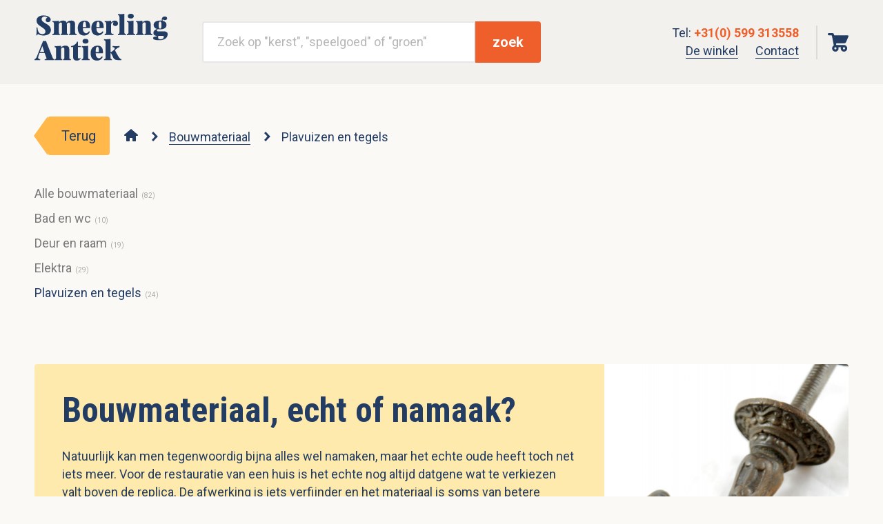

--- FILE ---
content_type: text/html; charset=utf-8
request_url: https://www.smeerling-antiek.nl/categorie/304/bouwmateriaal/306/plavuizen-en-tegels
body_size: 20704
content:
<!DOCTYPE html><html lang="nl"><head><meta charSet="utf-8" data-next-head=""/><meta name="viewport" content="width=device-width, initial-scale=1" data-next-head=""/><title data-next-head="">Plavuizen en tegels - Bouwmateriaal - Smeerling Antiek</title><meta name="description" content="Bent u op zoek naar antieke bouwmaterialen? Bij ons vindt u met name de kleinere items om in uw woning bijvoorbeeld de keuken, huiskamer of badkamer met" data-next-head=""/><meta name="twitter:title" content="Plavuizen en tegels - Bouwmateriaal - Smeerling Antiek" data-next-head=""/><meta name="twitter:description" content="Bent u op zoek naar antieke bouwmaterialen? Bij ons vindt u met name de kleinere items om in uw woning bijvoorbeeld de keuken, huiskamer of badkamer met" data-next-head=""/><meta name="twitter:image" content="https://cms.smeerling-antiek.nl/local/upload/bouwen-1440-449.jpg" data-next-head=""/><meta name="twitter:card" content="summary_large_image" data-next-head=""/><meta name="twitter:creator" content="@smeerlingantiek" data-next-head=""/><meta property="og:title" content="Plavuizen en tegels - Bouwmateriaal - Smeerling Antiek" data-next-head=""/><meta property="og:description" content="Bent u op zoek naar antieke bouwmaterialen? Bij ons vindt u met name de kleinere items om in uw woning bijvoorbeeld de keuken, huiskamer of badkamer met" data-next-head=""/><meta property="og:image" content="https://cms.smeerling-antiek.nl/local/upload/bouwen-1440-449.jpg" data-next-head=""/><meta property="og:type" content="website" data-next-head=""/><meta property="og:url" content="https://www.smeerling-antiek.nl" data-next-head=""/><meta property="og:site_name" content="Smeerling Antiek" data-next-head=""/><meta property="og:locale" content="nl_nl" data-next-head=""/><link rel="canonical" href="https://www.smeerling-antiek.nl/categorie/304/bouwmateriaal/306/plavuizen-en-tegels" data-next-head=""/><link rel="icon" href="/static/favicon.ico"/><script type="application/ld+json" data-next-head="">{"@context":"http://schema.org","@type":"BreadcrumbList","itemListElement":[{"@type":"ListItem","position":1,"item":{"@id":"https://www.smeerling-antiek.nl","name":"Smeerling Antiek"}},{"@type":"ListItem","position":2,"item":{"@id":"https://www.smeerling-antiek.nl/categorie/304/bouwmateriaal","name":"Bouwmateriaal"}},{"@type":"ListItem","position":3,"item":{"@id":"https://www.smeerling-antiek.nl","name":"Plavuizen en tegels"}}]}</script><style id="typography.js">html{font-family:sans-serif;-ms-text-size-adjust:100%;-webkit-text-size-adjust:100%}body{margin:0}article,aside,details,figcaption,figure,footer,header,main,menu,nav,section,summary{display:block}audio,canvas,progress,video{display:inline-block}audio:not([controls]){display:none;height:0}progress{vertical-align:baseline}[hidden],template{display:none}a{background-color:transparent;}a:active,a:hover{outline-width:0}abbr[title]{border-bottom:none;text-decoration:underline;text-decoration:underline dotted}b,strong{font-weight:inherit;font-weight:bolder}dfn{font-style:italic}h1{font-size:2em;margin:.67em 0}mark{background-color:#ff0;color:#000}small{font-size:80%}sub,sup{font-size:75%;line-height:0;position:relative;vertical-align:baseline}sub{bottom:-.25em}sup{top:-.5em}img{border-style:none}svg:not(:root){overflow:hidden}code,kbd,pre,samp{font-family:monospace,monospace;font-size:1em}figure{margin:1em 40px}hr{box-sizing:content-box;height:0;overflow:visible}button,input,optgroup,select,textarea{font:inherit;margin:0}optgroup{font-weight:700}button,input{overflow:visible}button,select{text-transform:none}[type=reset],[type=submit],button,html [type=button]{-webkit-appearance:button}[type=button]::-moz-focus-inner,[type=reset]::-moz-focus-inner,[type=submit]::-moz-focus-inner,button::-moz-focus-inner{border-style:none;padding:0}[type=button]:-moz-focusring,[type=reset]:-moz-focusring,[type=submit]:-moz-focusring,button:-moz-focusring{outline:1px dotted ButtonText}fieldset{border:1px solid silver;margin:0 2px;padding:.35em .625em .75em}legend{box-sizing:border-box;color:inherit;display:table;max-width:100%;padding:0;white-space:normal}textarea{overflow:auto}[type=checkbox],[type=radio]{box-sizing:border-box;padding:0}[type=number]::-webkit-inner-spin-button,[type=number]::-webkit-outer-spin-button{height:auto}[type=search]{-webkit-appearance:textfield;outline-offset:-2px}[type=search]::-webkit-search-cancel-button,[type=search]::-webkit-search-decoration{-webkit-appearance:none}::-webkit-input-placeholder{color:inherit;opacity:.54}::-webkit-file-upload-button{-webkit-appearance:button;font:inherit}html{font:112.5%/1.45 'Roboto',sans-serif;box-sizing:border-box;overflow-y:scroll;}*{box-sizing:inherit;}*:before{box-sizing:inherit;}*:after{box-sizing:inherit;}body{color:#223C63;font-family:'Roboto',sans-serif;font-weight:normal;word-wrap:break-word;font-kerning:normal;-moz-font-feature-settings:"kern", "liga", "clig", "calt";-ms-font-feature-settings:"kern", "liga", "clig", "calt";-webkit-font-feature-settings:"kern", "liga", "clig", "calt";font-feature-settings:"kern", "liga", "clig", "calt";}img{max-width:100%;margin-left:0;margin-right:0;margin-top:0;padding-bottom:0;padding-left:0;padding-right:0;padding-top:0;margin-bottom:1.45rem;}h1{margin-left:0;margin-right:0;margin-top:0;padding-bottom:0;padding-left:0;padding-right:0;padding-top:0;margin-bottom:1.45rem;color:#223C63;font-family:'Roboto Condensed',sans-serif;font-weight:bold;text-rendering:optimizeLegibility;font-size:2rem;line-height:1.1;}h2{margin-left:0;margin-right:0;margin-top:0;padding-bottom:0;padding-left:0;padding-right:0;padding-top:0;margin-bottom:1.45rem;color:#223C63;font-family:'Roboto Condensed',sans-serif;font-weight:bold;text-rendering:optimizeLegibility;font-size:1.51572rem;line-height:1.1;}h3{margin-left:0;margin-right:0;margin-top:0;padding-bottom:0;padding-left:0;padding-right:0;padding-top:0;margin-bottom:1.45rem;color:#223C63;font-family:'Roboto Condensed',sans-serif;font-weight:bold;text-rendering:optimizeLegibility;font-size:1.31951rem;line-height:1.1;}h4{margin-left:0;margin-right:0;margin-top:0;padding-bottom:0;padding-left:0;padding-right:0;padding-top:0;margin-bottom:1.45rem;color:#223C63;font-family:'Roboto Condensed',sans-serif;font-weight:bold;text-rendering:optimizeLegibility;font-size:1rem;line-height:1.1;}h5{margin-left:0;margin-right:0;margin-top:0;padding-bottom:0;padding-left:0;padding-right:0;padding-top:0;margin-bottom:1.45rem;color:#223C63;font-family:'Roboto Condensed',sans-serif;font-weight:bold;text-rendering:optimizeLegibility;font-size:0.87055rem;line-height:1.1;}h6{margin-left:0;margin-right:0;margin-top:0;padding-bottom:0;padding-left:0;padding-right:0;padding-top:0;margin-bottom:1.45rem;color:#223C63;font-family:'Roboto Condensed',sans-serif;font-weight:bold;text-rendering:optimizeLegibility;font-size:0.81225rem;line-height:1.1;}hgroup{margin-left:0;margin-right:0;margin-top:0;padding-bottom:0;padding-left:0;padding-right:0;padding-top:0;margin-bottom:1.45rem;}ul{margin-left:1.45rem;margin-right:0;margin-top:0;padding-bottom:0;padding-left:0;padding-right:0;padding-top:0;margin-bottom:1.45rem;list-style-position:outside;list-style-image:none;}ol{margin-left:1.45rem;margin-right:0;margin-top:0;padding-bottom:0;padding-left:0;padding-right:0;padding-top:0;margin-bottom:1.45rem;list-style-position:outside;list-style-image:none;}dl{margin-left:0;margin-right:0;margin-top:0;padding-bottom:0;padding-left:0;padding-right:0;padding-top:0;margin-bottom:1.45rem;}dd{margin-left:0;margin-right:0;margin-top:0;padding-bottom:0;padding-left:0;padding-right:0;padding-top:0;margin-bottom:1.45rem;}p{margin-left:0;margin-right:0;margin-top:0;padding-bottom:0;padding-left:0;padding-right:0;padding-top:0;margin-bottom:1.45rem;}figure{margin-left:0;margin-right:0;margin-top:0;padding-bottom:0;padding-left:0;padding-right:0;padding-top:0;margin-bottom:1.45rem;}pre{margin-left:0;margin-right:0;margin-top:0;padding-bottom:0;padding-left:0;padding-right:0;padding-top:0;margin-bottom:1.45rem;font-size:0.85rem;line-height:1.45rem;}table{margin-left:0;margin-right:0;margin-top:0;padding-bottom:0;padding-left:0;padding-right:0;padding-top:0;margin-bottom:1.45rem;font-size:1rem;line-height:1.45rem;border-collapse:collapse;width:100%;}fieldset{margin-left:0;margin-right:0;margin-top:0;padding-bottom:0;padding-left:0;padding-right:0;padding-top:0;margin-bottom:1.45rem;}blockquote{margin-left:1.45rem;margin-right:1.45rem;margin-top:0;padding-bottom:0;padding-left:0;padding-right:0;padding-top:0;margin-bottom:1.45rem;}form{margin-left:0;margin-right:0;margin-top:0;padding-bottom:0;padding-left:0;padding-right:0;padding-top:0;margin-bottom:1.45rem;}noscript{margin-left:0;margin-right:0;margin-top:0;padding-bottom:0;padding-left:0;padding-right:0;padding-top:0;margin-bottom:1.45rem;}iframe{margin-left:0;margin-right:0;margin-top:0;padding-bottom:0;padding-left:0;padding-right:0;padding-top:0;margin-bottom:1.45rem;}hr{margin-left:0;margin-right:0;margin-top:0;padding-bottom:0;padding-left:0;padding-right:0;padding-top:0;margin-bottom:calc(1.45rem - 1px);background:hsla(0,0%,0%,0.2);border:none;height:1px;}address{margin-left:0;margin-right:0;margin-top:0;padding-bottom:0;padding-left:0;padding-right:0;padding-top:0;margin-bottom:1.45rem;}b{font-weight:bold;}strong{font-weight:bold;}dt{font-weight:bold;}th{font-weight:bold;}li{margin-bottom:calc(1.45rem / 2);}ol li{padding-left:0;}ul li{padding-left:0;}li > ol{margin-left:1.45rem;margin-bottom:calc(1.45rem / 2);margin-top:calc(1.45rem / 2);}li > ul{margin-left:1.45rem;margin-bottom:calc(1.45rem / 2);margin-top:calc(1.45rem / 2);}blockquote *:last-child{margin-bottom:0;}li *:last-child{margin-bottom:0;}p *:last-child{margin-bottom:0;}li > p{margin-bottom:calc(1.45rem / 2);}code{font-size:0.85rem;line-height:1.45rem;}kbd{font-size:0.85rem;line-height:1.45rem;}samp{font-size:0.85rem;line-height:1.45rem;}abbr{border-bottom:1px dotted hsla(0,0%,0%,0.5);cursor:help;}acronym{border-bottom:1px dotted hsla(0,0%,0%,0.5);cursor:help;}abbr[title]{border-bottom:1px dotted hsla(0,0%,0%,0.5);cursor:help;text-decoration:none;}thead{text-align:left;}td,th{text-align:left;border-bottom:1px solid hsla(0,0%,0%,0.12);font-feature-settings:"tnum";-moz-font-feature-settings:"tnum";-ms-font-feature-settings:"tnum";-webkit-font-feature-settings:"tnum";padding-left:0.96667rem;padding-right:0.96667rem;padding-top:0.725rem;padding-bottom:calc(0.725rem - 1px);}th:first-child,td:first-child{padding-left:0;}th:last-child,td:last-child{padding-right:0;}h1, h6{font-size:2.77778rem;line-height:3.625rem;line-height:1.1;}a{cursor:pointer;text-decoration:none;border-bottom:1px solid;color:#223C63;}a:has(> button){border-bottom:none;}a:hover{text-decoration:none;border-color:transparent;}@media screen and (max-width: 47em){html{font-size:100%;}}@media (min-width: 47em){button{font-size:1.11111rem;line-height:1.45rem;}}@media print{html{font-size:85%;}}</style><link href="//fonts.googleapis.com/css?family=Roboto:400,700|Roboto+Condensed:700" rel="stylesheet" type="text/css"/><noscript data-n-css=""></noscript><script src="/_next/static/chunks/c337d376ff91d23a.js" defer=""></script><script src="/_next/static/chunks/cc06e91a746bc1e3.js" defer=""></script><script src="/_next/static/chunks/b83e9443234e5d4a.js" defer=""></script><script src="/_next/static/chunks/66ead7b9cfd3d62e.js" defer=""></script><script src="/_next/static/chunks/720da452c03ebcd8.js" defer=""></script><script src="/_next/static/chunks/903f7e736f43da58.js" defer=""></script><script src="/_next/static/chunks/3150fa6e767042d6.js" defer=""></script><script src="/_next/static/chunks/1ec0fe3cc2723b5e.js" defer=""></script><script src="/_next/static/chunks/11b841c6036f11e4.js" defer=""></script><script src="/_next/static/chunks/turbopack-63c35e1229b0bfa0.js" defer=""></script><script src="/_next/static/chunks/d3e6d160a17426bb.js" defer=""></script><script src="/_next/static/chunks/c588e22badd799b0.js" defer=""></script><script src="/_next/static/chunks/turbopack-94c88c8e6d2f7fba.js" defer=""></script><script src="/_next/static/3F463IXZ_ihF431YD7mvr/_ssgManifest.js" defer=""></script><script src="/_next/static/3F463IXZ_ihF431YD7mvr/_buildManifest.js" defer=""></script><style data-emotion=""></style></head><body><div id="__next"><style data-emotion="css-global lzqpd0">body{background-color:#FAF9F6;}main{min-height:50vh;}a{cursor:pointer;}</style><style data-emotion="css 1pl36ng">.css-1pl36ng{min-width:0;-webkit-flex-direction:column;-ms-flex-direction:column;flex-direction:column;display:-webkit-box;display:-webkit-flex;display:-ms-flexbox;display:flex;min-height:100vh;margin:0 auto;}</style><div class="css-1pl36ng e1e2u9wq0"><div class="sticky-outer-wrapper"><div class="sticky-inner-wrapper" style="position:relative;top:0px;z-index:999"><style data-emotion="css 2r2zga">.css-2r2zga{min-width:0;padding-left:10px;padding-right:10px;padding-top:10px;padding-bottom:10px;background-color:#F3F1ED;z-index:999;}@media screen and (min-width: 47em){.css-2r2zga{padding-left:25px;padding-right:25px;padding-top:20px;padding-bottom:20px;}}@media screen and (min-width: 60em){.css-2r2zga{padding-left:50px;padding-right:50px;padding-top:20px;padding-bottom:20px;}}</style><div class="css-2r2zga e1e2u9wq1"><style data-emotion="css 1mgud4">.css-1mgud4{min-width:0;max-width:1440px;margin:0 auto;}</style><div class="css-1mgud4 e1eeexfs0"><header><style data-emotion="css 1y5piza">.css-1y5piza{min-width:0;-webkit-align-items:center;-webkit-box-align:center;-ms-flex-align:center;align-items:center;-webkit-box-pack:center;-ms-flex-pack:center;-webkit-justify-content:center;justify-content:center;-webkit-box-flex-wrap:wrap;-webkit-flex-wrap:wrap;-ms-flex-wrap:wrap;flex-wrap:wrap;display:-webkit-box;display:-webkit-flex;display:-ms-flexbox;display:flex;}@media screen and (min-width: 47em){.css-1y5piza{-webkit-box-flex-wrap:wrap;-webkit-flex-wrap:wrap;-ms-flex-wrap:wrap;flex-wrap:wrap;}}@media screen and (min-width: 60em){.css-1y5piza{-webkit-box-flex-wrap:nowrap;-webkit-flex-wrap:nowrap;-ms-flex-wrap:nowrap;flex-wrap:nowrap;}}</style><div class="css-1y5piza eu4jk0f1"><style data-emotion="css wuglst">.css-wuglst{min-width:0;padding-right:0;padding-bottom:5px;-webkit-flex:0 1 auto;-ms-flex:0 1 auto;flex:0 1 auto;-webkit-order:10;-ms-flex-order:10;order:10;width:105px;}@media screen and (min-width: 47em){.css-wuglst{padding-right:50px;padding-bottom:10px;-webkit-order:10;-ms-flex-order:10;order:10;width:200px;}}@media screen and (min-width: 60em){.css-wuglst{padding-right:50px;padding-bottom:0;-webkit-order:10;-ms-flex-order:10;order:10;width:250px;}}</style><div class="css-wuglst eu4jk0f0"><style data-emotion="css fa7ybv">.css-fa7ybv{display:inline-block;width:100%;}</style><div class="css-fa7ybv e9mdcwm0"><span itemScope="" itemType="http://schema.org/Organization"><style data-emotion="css 10ganm4">.css-10ganm4{border:none;}</style><a href="/" title="Smeerling Antiek" itemProp="url" class="css-10ganm4 e9mdcwm1"><span itemProp="logo"><svg width="100%" viewBox="0 0 200 78" fill="none" xmlns="http://www.w3.org/2000/svg"><path fill-rule="evenodd" clip-rule="evenodd" d="M65.3937 48.7035H69.4308V50.2758H65.3937V66.0729C65.3937 67.0602 65.7153 67.4514 66.6391 67.4514C67.1411 67.4514 68.005 67.3709 68.615 66.6821L69.471 67.3357C68.3259 69.3033 66.4585 70.5882 63.6265 70.5882C61.8191 70.5882 60.3327 70.1264 59.3887 69.1828C58.2037 67.9982 57.9828 66.3117 57.9828 63.4606V50.2758H54.8698V48.6797L55.1509 48.6731C58.0832 48.6731 63.5336 45.1506 63.8839 41.9979L65.3937 41.9976V48.7035ZM92.0974 59.4412C92.0632 59.8465 92.0578 60.2656 92.0572 60.6871C92.0764 64.6692 94.576 67.1622 96.7967 67.1622C97.9017 67.1622 99.3072 66.6245 101.115 64.2959L102.48 64.8005C101.696 67.3459 98.9064 70.5882 93.8844 70.5882C88.6026 70.5882 84.3645 67.6569 84.3645 59.3648C84.3645 59.3648 84.3861 58.2701 84.4287 57.808C85.0016 51.0095 89.3914 48.0811 94.9491 48.0811C99.7493 48.0811 102.722 51.173 102.722 56.4428V59.4412H92.0974ZM7.41848 59.3347C6.55329 61.591 5.55997 64.7442 5.51169 65.9514C5.60742 68.0031 6.43836 68.4412 8.55582 68.5132V70.006C6.50722 69.9257 5.06119 69.8855 3.17329 69.8855C2.08873 69.8855 0.823436 69.9257 0 70.006V68.5132C1.2653 68.3269 2.47037 67.2093 3.77579 64.0424L12.9141 40.8933C13.5769 40.9535 14.34 40.9736 15.0831 40.9736C15.8263 40.9736 16.5895 40.9535 17.2322 40.8933L27.1939 66.0729C27.937 67.824 28.8809 68.4759 29.6241 68.5132V70.006C27.6357 69.9257 24.844 69.8855 22.1327 69.8855C19.341 69.8855 16.6899 69.9257 15.2238 70.006V68.5132C17.0032 68.4452 17.9448 68.2061 18.0944 67.3703C18.0379 66.9373 17.8708 66.404 17.6137 65.7294L15.275 59.3347H7.41848ZM80.595 65.7376C80.595 67.8612 81.2176 68.4759 82.9044 68.4759V70.006C81.8001 69.9658 79.37 69.8454 77.06 69.8454C74.7703 69.8454 72.0793 69.9658 70.8945 70.006V68.4759C72.5814 68.4759 73.204 67.8612 73.204 65.7376V53.629C73.204 51.3377 72.6215 50.2758 70.8945 50.2758V48.6634C71.7577 48.7437 72.6215 48.7838 73.4452 48.7838C76.1967 48.7838 78.5464 48.6233 80.595 48.2217V65.7376ZM39.9132 51.1302C41.2424 48.9728 43.5015 48.0811 46.4344 48.0811C48.9449 48.0811 50.2905 48.7838 51.0738 49.7275C51.8973 50.7113 52.2789 52.2372 52.2789 55.0481V65.7376C52.2789 67.8612 52.9015 68.4759 54.5685 68.4759V70.006C53.4638 69.9658 50.9533 69.8454 48.8244 69.8454C46.5147 69.8454 44.0846 69.9658 42.98 70.006V68.4759C44.3858 68.4759 44.8679 67.8612 44.8679 65.7376V53.3309C44.8679 51.7288 44.2854 50.9279 42.8595 50.9279C41.333 50.9279 39.887 52.0642 39.887 53.6662V65.7376C39.887 67.8612 40.3891 68.4759 41.795 68.4759V70.006C40.7506 69.9658 38.5012 69.8454 36.3522 69.8454C34.0626 69.8454 31.3713 69.9658 30.1864 70.006V68.4759C31.8735 68.4759 32.4961 67.8612 32.4961 65.7376V53.629C32.4961 51.3377 31.9136 50.2758 30.1864 50.2758V48.6634C31.05 48.7437 31.9136 48.7838 32.737 48.7838C35.4886 48.7838 37.8384 48.6233 39.887 48.2217V51.17L39.9132 51.1302ZM114.138 57.8303C114.801 57.8117 115.423 57.7185 115.905 57.2715L119.079 54.7271C119.385 54.4596 119.64 54.21 119.845 53.9709C120.274 53.3827 120.488 52.8152 120.52 52.2943C120.434 51.0363 119.058 50.3828 117.231 50.2386V48.6634C118.797 48.7437 120.846 48.7838 122.172 48.7838C123.859 48.7838 126.731 48.7437 127.795 48.6634V50.2386C125.827 50.7415 123.758 52.0642 121.71 53.9829L120.782 54.827L123.449 59.9057L125.789 64.0391C125.789 64.0391 128.216 68.3892 130.619 68.4759V70.006C129.675 69.9658 126.947 69.8454 125.058 69.8454C119.754 69.8454 118.461 66.4295 118.461 66.4295L116.204 61.5855L115.463 60.173C115.122 59.577 114.7 59.372 114.138 59.3347V65.7376C114.138 67.8612 114.76 68.4759 116.448 68.4759V70.006C115.343 69.9658 112.913 69.8454 110.603 69.8454C108.294 69.8454 105.623 69.9658 104.437 70.006V68.4759C106.125 68.4759 106.747 67.8612 106.747 65.7376V43.2901C106.747 40.9988 106.165 39.937 104.437 39.937V38.3033C105.301 38.3836 106.165 38.4238 106.988 38.4238C109.739 38.4238 112.089 38.2632 114.138 37.8415V57.8303ZM8.04565 57.8303H14.7271L11.8131 48.7483L8.04565 57.8303ZM96.7164 57.808C96.7164 57.808 96.7182 55.4476 96.7182 55.3421C96.7128 52.0307 96.1177 49.6774 94.648 49.6774C93.2017 49.6774 92.2072 51.2567 91.9564 55.7532V57.808H96.7164ZM76.6586 37.8415C73.7661 37.8415 72.1794 39.0462 72.1794 41.3953C72.1794 43.7243 73.7661 44.929 76.6586 44.929C79.49 44.929 81.1372 43.7243 81.1372 41.3953C81.1372 39.0462 79.49 37.8415 76.6586 37.8415ZM193.955 26.4024C196.736 26.4026 200 27.5002 200 30.4074C200 30.5362 200 31.0761 200 31.2211C200 35.3772 196.144 39.8946 187.829 39.8946C181.143 39.8946 178.15 38.9412 178.169 36.4815C178.179 35.1895 179.594 34.6483 181.185 34.4628C182.417 34.2597 183.724 34.0579 184.458 33.2297L184.453 33.2288H183.591C181.945 33.2288 178.671 32.5663 178.671 28.9523C178.671 28.927 178.671 28.9018 178.671 28.8768C178.671 28.8612 178.671 28.8457 178.671 28.8301C178.671 26.8129 179.589 25.2877 182.008 23.8623C182.566 23.5249 183.203 23.1871 183.928 22.8399C180.932 21.9719 178.992 19.9174 178.992 17.0507C178.992 17.0142 178.992 16.8644 178.992 16.8254C178.992 12.3079 183.11 10.24 188.653 10.24C189.502 10.24 190.312 10.279 191.084 10.3947C191.084 10.3947 191.083 9.67514 191.083 9.557C191.083 6.50526 192.448 4.11616 195.722 4.11616C197.67 4.11616 199.277 5.10022 199.277 6.86686C199.277 8.43261 197.791 9.557 195.903 9.557C194.37 9.557 193.409 9.07247 192.727 8.20054C192.66 8.23112 192.408 8.75404 192.408 10.3072C192.408 10.4067 192.411 10.5063 192.415 10.6052C195.964 11.3938 198.313 13.4013 198.313 16.8254C198.313 16.8631 198.313 17.013 198.313 17.0507C198.313 18.912 197.505 20.3757 196.12 21.4278C194.913 22.363 193.267 22.957 191.336 23.2316C190.492 23.3553 189.593 23.4174 188.653 23.4174C187.206 23.4174 185.886 23.2238 185.38 23.1334C184.413 23.7392 183.993 24.1467 183.993 24.945C183.993 25.7023 184.414 26.2645 185.113 26.4024H193.955ZM192.408 33.2297H186.155C185.733 34.0682 185.633 35.2603 185.633 35.7074C185.633 37.6261 186.878 38.4238 189.348 38.4238C192.517 38.4238 194.269 37.0374 194.296 34.5182C194.284 33.7904 193.488 33.2298 192.408 33.2297ZM65.137 19.7197C65.8022 13.1139 70.1489 10.2634 75.6322 10.2634C80.4324 10.2634 83.4047 13.3552 83.4047 18.625V21.6234H72.7805C72.7463 22.0287 72.7415 22.4478 72.7403 22.8693C72.7595 26.8514 75.2591 29.3444 77.4798 29.3444C78.5848 29.3444 79.9903 28.8066 81.7977 26.4781L83.1528 26.9786L83.1636 26.9828C82.3789 29.528 79.5896 32.7705 74.5681 32.7705C69.2857 32.7705 65.0482 29.8391 65.0482 21.547C65.0482 21.547 65.0692 20.4523 65.1118 19.9903C65.1196 19.8994 65.1274 19.8092 65.137 19.7197ZM93.1663 21.6234C93.1321 22.0287 93.1267 22.4478 93.1262 22.8693C93.1453 26.8514 95.645 29.3444 97.8657 29.3444C98.9706 29.3444 100.376 28.8066 102.184 26.4781L103.549 26.9828C102.765 29.528 99.9754 32.7705 94.9533 32.7705C89.6715 32.7705 85.4335 29.8391 85.4335 21.547C85.4335 21.547 85.4551 20.4523 85.4977 19.9903C86.0705 13.1916 90.4603 10.2634 96.0181 10.2634C100.818 10.2634 103.791 13.3552 103.791 18.625V21.6234H93.1663ZM4.25344 32.4265H2.87207C2.99258 30.3384 3.05281 27.5476 3.05281 20.5003H4.43418C4.49315 21.5655 4.60496 22.6097 4.78084 23.6048C5.55329 27.651 7.50057 30.6503 11.8132 30.6503C14.7228 30.6503 16.2757 29.3817 16.4019 27.1637C16.4364 24.0867 14.8106 22.7437 10.4036 19.7525C6.67912 17.2247 3.093 15.1539 3.093 10.24C3.093 4.85915 8.22875 2.45026 13.531 2.45026C19.8227 2.45026 24.3091 5.37847 24.3091 8.66229C24.3091 11.4427 22.1141 12.6913 20.5333 12.6977C18.2992 12.7068 16.8632 11.5729 16.8579 9.7465C16.8525 7.87911 17.5974 6.52385 19.2433 5.68551C19.2594 5.67711 17.6525 4.06279 15.275 4.06279C12.8976 4.06279 10.7539 5.57277 10.6863 7.80595C10.7493 10.7561 12.5259 12.0858 17.9351 15.2802C22.7074 18.0984 24.5456 20.753 24.603 24.5761C24.6878 30.2099 19.4213 32.7276 13.4162 32.7276C9.66051 32.7276 8.08946 31.9446 6.5631 31.2018C5.90031 30.7801 5.49864 30.6195 5.17729 30.6195C4.6352 30.6195 4.4343 31.2415 4.25344 32.4265ZM148.625 27.7435C148.625 29.8672 149.248 30.4819 150.935 30.4819V32.1647C149.83 32.1246 147.4 32.0041 145.09 32.0041C142.8 32.0041 140.109 32.1246 138.925 32.1647V30.4819C140.612 30.4819 141.234 29.8672 141.234 27.7435V15.6349C141.234 13.3436 140.652 12.2818 138.925 12.2818V10.8221C139.788 10.9025 140.652 10.9426 141.475 10.9426C144.227 10.9426 146.577 10.782 148.625 10.3804V27.7435ZM135.008 27.7435C135.008 29.8672 135.631 30.4819 137.318 30.4819V32.1647C136.213 32.1246 133.783 32.0041 131.473 32.0041C129.164 32.0041 126.492 32.1246 125.307 32.1647V30.4819C126.995 30.4819 127.617 29.8672 127.617 27.7435V5.40906C127.617 3.11771 127.035 2.05568 125.307 2.05568V0.462349C126.171 0.542105 127.035 0.582283 127.858 0.582283C130.609 0.582283 132.96 0.422171 135.008 0V27.7435ZM174.594 27.7435C174.594 29.8672 175.217 30.4819 176.884 30.4819V32.1647C175.779 32.1246 173.268 32.0041 171.139 32.0041C168.83 32.0041 166.4 32.1246 165.295 32.1647V30.4819C166.701 30.4819 167.183 29.8672 167.183 27.7435V15.3369C167.183 13.7348 166.6 12.9338 165.174 12.9338C163.648 12.9338 162.202 14.0702 162.202 15.6722V27.7435C162.202 29.8672 162.704 30.4819 164.11 30.4819V32.1647C163.066 32.1246 160.816 32.0041 158.667 32.0041C156.378 32.0041 153.686 32.1246 152.501 32.1647V30.4819C154.188 30.4819 154.811 29.8672 154.811 27.7435V15.6349C154.811 13.3436 154.228 12.2818 152.501 12.2818V10.8221C153.365 10.9025 154.228 10.9426 155.052 10.9426C157.804 10.9426 160.153 10.782 162.202 10.3804V13.176C162.78 12.2915 163.536 11.6333 164.45 11.1719C165.634 10.5279 167.083 10.24 168.749 10.24C171.26 10.24 172.605 10.9426 173.389 11.8863C174.212 12.8701 174.594 14.396 174.594 17.2069V27.7435ZM105.381 30.4819C107.068 30.4819 107.691 29.8672 107.691 27.7435V15.6349C107.691 13.3436 107.108 12.2818 105.381 12.2818V10.8221C106.245 10.9025 107.108 10.9426 107.932 10.9426C110.684 10.9426 113.033 10.782 115.082 10.3804V13.176C115.568 12.3084 116.326 11.6426 117.231 11.1719C118.347 10.5459 119.684 10.24 121.004 10.24C123.956 10.24 125.38 12.5087 125.38 14.396C125.38 14.4265 125.38 14.4569 125.379 14.4872C125.38 14.51 125.38 14.5326 125.38 14.5552C125.38 15.3455 125.198 16.036 124.868 16.6017C124.241 17.7595 123.077 18.4316 121.604 18.4316C119.734 18.4316 118.565 17.7301 118.126 16.6017C117.928 16.1292 117.928 15.4802 117.928 15.4802C117.928 14.2567 118.299 13.3435 118.905 12.6276C118.546 12.5963 118.067 12.6474 117.512 12.8923C116.166 13.4326 115.082 14.7738 115.082 16.3014V27.3523C115.082 29.7927 116.126 30.4819 118.617 30.4819V32.1647C117.351 32.1246 114.599 32.0041 111.968 32.0041C109.498 32.0041 106.646 32.1246 105.381 32.1647V30.4819ZM26.9327 30.464C28.6198 30.464 29.2424 29.8493 29.2424 27.7256V15.617C29.2424 13.3257 28.66 12.2639 26.9327 12.2639V10.8028C27.7964 10.8831 28.66 10.9233 29.4834 10.9233C32.235 10.9233 34.5848 10.7627 36.6334 10.3612V13.1581C37.1688 12.285 37.8676 11.6324 38.709 11.1719C39.8245 10.5141 41.1906 10.2208 42.7591 10.2208C45.2696 10.2208 46.6353 10.9233 47.4186 11.867C47.7205 12.2292 48.1408 12.7993 48.3022 13.6051C48.9685 12.4681 49.8116 11.6881 50.7985 11.1719C52.0428 10.4703 53.5157 10.2208 55.1509 10.2208C57.6615 10.2208 59.0071 10.9233 59.7904 11.867C60.614 12.8508 60.9955 14.3767 60.9955 17.1875V27.7256C60.9955 29.8493 61.5978 30.464 63.2852 30.464V32.1454C62.1802 32.1052 59.6699 31.9848 57.5409 31.9848C55.3919 31.9848 53.1425 32.1052 52.0981 32.1454V30.464C53.2229 30.464 53.5843 29.8493 53.5843 27.7256V15.5611C53.5843 13.9591 53.0019 13.1581 51.5759 13.1581C50.2014 13.1581 48.8455 14.387 48.5698 15.8105C48.5923 16.2302 48.6035 27.7256 48.6035 27.7256C48.6035 29.8493 49.0654 30.464 50.5115 30.464V32.1454C49.4671 32.1052 47.1374 31.9848 45.149 31.9848C43.0201 31.9848 40.7506 32.1052 39.7263 32.1454V30.464C40.7908 30.464 41.2125 29.8493 41.2125 27.7256V15.5611C41.2125 13.9591 40.7506 13.1581 39.6058 13.1581C38.0795 13.1581 36.6335 14.2943 36.6334 15.8965V27.7256C36.6334 29.8493 37.015 30.464 38.1196 30.464V32.1454C37.1756 32.1052 35.0869 31.9848 33.0986 31.9848C30.809 31.9848 28.1177 32.1052 26.9327 32.1454V30.464ZM190.761 16.9423C190.748 12.9473 189.967 11.6298 188.653 11.6298C187.359 11.6298 186.578 12.9473 186.564 16.9423C186.568 18.1659 186.634 19.1564 186.756 19.9474C187.063 21.7965 187.727 22.3734 188.653 22.3734C189.593 22.3734 190.261 21.7965 190.569 19.9474C190.691 19.1563 190.757 18.1659 190.761 16.9423ZM97.7853 19.9903C97.7853 19.9903 97.7871 17.6298 97.7871 17.5243C97.7817 14.2129 97.1867 11.8595 95.717 11.8595C94.2707 11.8595 93.2761 13.4389 93.0254 17.9353V19.9903H97.7853ZM77.4013 17.5243C77.3959 14.2129 76.8008 11.8595 75.3311 11.8595C73.8867 11.8595 72.8927 13.4353 72.6407 17.9201L72.6395 17.9353V19.9903H77.3995L77.4013 17.5243ZM144.689 0C141.796 0 140.21 1.20475 140.21 3.55427C140.21 5.8828 141.796 7.08755 144.689 7.08755C147.52 7.08755 149.167 5.8828 149.167 3.55427C149.167 1.20475 147.52 0 144.689 0Z" fill="#223C63"></path></svg></span></a></span></div></div><style data-emotion="css 161ktz9">.css-161ktz9{min-width:0;padding-right:10px;-webkit-flex:1 1 45%;-ms-flex:1 1 45%;flex:1 1 45%;-webkit-order:30;-ms-flex-order:30;order:30;}@media screen and (min-width: 47em){.css-161ktz9{padding-right:20px;-webkit-order:30;-ms-flex-order:30;order:30;}}@media screen and (min-width: 60em){.css-161ktz9{padding-right:20px;-webkit-order:20;-ms-flex-order:20;order:20;}}</style><div class="css-161ktz9 eu4jk0f0"><style data-emotion="css gx0lhm">.css-gx0lhm{margin-bottom:0;}</style><form class="css-gx0lhm e1u77f3l0"><style data-emotion="css 1o04us">.css-1o04us{min-width:0;width:100%;display:-webkit-box;display:-webkit-flex;display:-ms-flexbox;display:flex;}@media screen and (min-width:60em){.css-1o04us{max-width:600px;}}</style><div class="css-1o04us e1u77f3l1"><style data-emotion="css 1xhmi63">.css-1xhmi63{min-width:0;-webkit-flex:1;-ms-flex:1;flex:1;}</style><div class="css-1xhmi63 eu4jk0f0"><style data-emotion="css 1uldnu0">.css-1uldnu0{background:white;border:2px solid #E7E7E7;padding:15px 20px;width:100%;border-top-left-radius:4px;border-bottom-left-radius:4px;}.css-1uldnu0::-webkit-input-placeholder{color:#797979;}.css-1uldnu0::-moz-placeholder{color:#797979;}.css-1uldnu0:-ms-input-placeholder{color:#797979;}.css-1uldnu0::placeholder{color:#797979;}@media screen and (max-width:60em){.css-1uldnu0{padding:10px;}}</style><input type="text" autoComplete="autocomplete__R_4qil6dm_" placeholder="Zoek op &quot;kerst&quot;, &quot;speelgoed&quot; of &quot;groen&quot;" class="css-1uldnu0 e1kfyq2m0" name="autocomplete__R_4qil6dm_" value=""/></div><style data-emotion="css 31l7gp">.css-31l7gp{min-width:0;}</style><div class="css-31l7gp eu4jk0f0"><style data-emotion="css mmqzk4">.css-mmqzk4{background:#EE5F2C;border:0;padding:15px 25px;color:white;font-weight:bold;height:100%;border-top-right-radius:4px;border-bottom-right-radius:4px;cursor:pointer;}@media screen and (max-width:60em){.css-mmqzk4{padding:10px 25px;}}</style><button type="submit" disabled="" class="css-mmqzk4 e1u77f3l2">zoek</button></div></div></form></div><style data-emotion="css 3qm6zr">.css-3qm6zr{min-width:0;padding-bottom:0;-webkit-flex:1 1 auto;-ms-flex:1 1 auto;flex:1 1 auto;-webkit-order:20;-ms-flex-order:20;order:20;width:50%;}@media screen and (min-width: 47em){.css-3qm6zr{padding-bottom:10px;-webkit-order:20;-ms-flex-order:20;order:20;width:33.33333333333333%;}}@media screen and (min-width: 60em){.css-3qm6zr{padding-bottom:0;-webkit-order:30;-ms-flex-order:30;order:30;width:33.33333333333333%;}}</style><div class="css-3qm6zr eu4jk0f0"><style data-emotion="css s2uf1z">.css-s2uf1z{text-align:right;}</style><nav class="css-s2uf1z er6lel11"><style data-emotion="css 1rvtlej">.css-1rvtlej{list-style:none;padding:0;margin:0;}</style><ul class="css-1rvtlej er6lel12"><style data-emotion="css 1xpp3vm">.css-1xpp3vm{display:inline-block;padding:0;margin:0 25px 0 0;display:block;}@media screen and (max-width:60em){.css-1xpp3vm{margin:0 0 0 25px;}}@media screen and (max-width:47em){.css-1xpp3vm{margin:0 0 0 15px;}}@media screen and (max-width:60em){.css-1xpp3vm{display:inline-block;}}@media screen and (max-width:47em){.css-1xpp3vm{display:none;}}</style><li class="css-1xpp3vm er6lel14">Tel<!-- -->:<!-- --> <style data-emotion="css du7v02">.css-du7v02{color:#EE5F2C;font-weight:bold;}</style><span class="css-du7v02 er6lel10">+31(0) 599 313558</span></li><style data-emotion="css 1bfntmb">.css-1bfntmb{display:inline-block;padding:0;margin:0 25px 0 0;}@media screen and (max-width:60em){.css-1bfntmb{margin:0 0 0 25px;}}@media screen and (max-width:47em){.css-1bfntmb{margin:0 0 0 15px;}}</style><li class="css-1bfntmb er6lel13"><a href="/de-winkel">De winkel</a></li><li class="css-1bfntmb er6lel13"><a href="/contact">Contact</a></li></ul></nav></div><style data-emotion="css 1rw4fhi">.css-1rw4fhi{min-width:0;padding-left:0;padding-top:0;-webkit-flex:0 0 auto;-ms-flex:0 0 auto;flex:0 0 auto;-webkit-order:40;-ms-flex-order:40;order:40;}@media screen and (min-width: 47em){.css-1rw4fhi{padding-left:15px;padding-top:12px;-webkit-order:40;-ms-flex-order:40;order:40;}}@media screen and (min-width: 60em){.css-1rw4fhi{padding-left:15px;padding-top:12px;-webkit-order:40;-ms-flex-order:40;order:40;}}@media screen and (min-width:47em){.css-1rw4fhi{border-left:2px solid #DEDBD5;}}</style><div class="css-1rw4fhi er6lel15"><a href="/winkelwagen"><style data-emotion="css 1d565tn">.css-1d565tn{position:relative;top:-3px;}@media screen and (max-width:47em){.css-1d565tn{top:0;background:#DEDBD5;border-radius:4px;padding:10px 9px 5px 9px;}}</style><div class="css-1d565tn e16pr3tj0"><svg width="30" height="30" viewBox="0 0 30 30" fill="none" xmlns="http://www.w3.org/2000/svg"><path fill-rule="evenodd" clip-rule="evenodd" d="M15.625 22.0936C15.625 21.5301 15.5309 20.9923 15.3559 20.4924H19.0126C18.8441 20.9923 18.75 21.5301 18.75 22.0936C18.75 24.7453 20.8496 26.8966 23.4377 26.8966C26.0247 26.8966 28.1252 24.7453 28.1252 22.0936C28.1252 19.4424 26.0248 17.2905 23.4377 17.2905H13.125C12.4378 17.2905 11.8751 16.7139 11.8751 16.0096C11.8751 15.3056 12.4378 14.7291 13.125 14.7291H23.8752C25.0062 14.7291 25.9808 14.0498 26.4246 13.0641C26.5938 12.6927 29.8315 5.12941 29.8315 5.12941C29.9188 4.92416 30 4.71975 30 4.48264C30 3.7785 29.4372 3.20186 28.7499 3.20186H9.23715L8.71214 1.54348C8.46862 0.652833 7.78744 0 6.875 0H1.56246C0.700089 0 0 0.717327 0 1.60093C0 2.48453 0.700089 3.20186 1.56246 3.20186H4.84373C5.39977 3.20186 5.86851 3.57338 6.03155 4.07933L8.66893 17.8922C7.22542 18.7058 6.24996 20.2874 6.24996 22.0935C6.24996 24.7452 8.34968 26.8965 10.9375 26.8965C13.5248 26.8966 15.625 24.7453 15.625 22.0936ZM12.5 22.0936C12.5 22.9772 11.7999 23.6944 10.9375 23.6944C10.0751 23.6944 9.375 22.9772 9.375 22.0936C9.375 21.21 10.0751 20.4924 10.9375 20.4924C11.7999 20.4924 12.5 21.21 12.5 22.0936ZM24.9998 22.0936C24.9998 22.9772 24.2998 23.6944 23.4375 23.6944C22.5751 23.6944 21.8748 22.9772 21.8748 22.0936C21.8748 21.21 22.5751 20.4924 23.4375 20.4924C24.2998 20.4924 24.9998 21.21 24.9998 22.0936Z" transform="translate(0 2)" fill="#223C63"></path></svg></div></a></div></div></header></div></div></div></div><style data-emotion="css 1dtjkfd">.css-1dtjkfd{min-width:0;-webkit-flex:1 1 auto;-ms-flex:1 1 auto;flex:1 1 auto;}</style><div class="css-1dtjkfd eu4jk0f0"><main><style data-emotion="css 1x22k37">.css-1x22k37{min-width:0;padding-left:20px;padding-right:20px;padding-top:40px;padding-bottom:80px;max-width:1440px;margin:0 auto;}@media screen and (min-width: 47em){.css-1x22k37{padding-left:20px;padding-right:20px;padding-top:40px;}}@media screen and (min-width: 60em){.css-1x22k37{padding-left:50px;padding-right:50px;padding-top:50px;}}</style><div class="css-1x22k37 e1eeexfs0"><style data-emotion="css 1g8kdy8">.css-1g8kdy8{min-width:0;display:-webkit-box;display:-webkit-flex;display:-ms-flexbox;display:flex;}</style><div class="css-1g8kdy8 eu4jk0f1"><style data-emotion="css 1sjqdft">.css-1sjqdft{min-width:0;margin-bottom:40px;}</style><div class="css-1sjqdft eu4jk0f0"><nav><style data-emotion="css 1twwj09">@media screen and (max-width: 47em){.css-1twwj09{display:none;}}@media screen and (min-width: 47em) and (max-width: 60em){.css-1twwj09{display:none;}}</style><span class="css-1twwj09 ehcm16k0"><style data-emotion="css 17mrx6g">.css-17mrx6g{padding:0;margin:0;list-style:none;}</style><ul class="css-17mrx6g e1iy0wxp2"><style data-emotion="css 17tmlrh">.css-17tmlrh{display:inline-block;padding:0;margin:0 20px 0 0;list-style:none;}</style><li class="css-17tmlrh e1iy0wxp3"><style data-emotion="css 1ttp4ht">.css-1ttp4ht{-webkit-transform:translateY(-3px);-moz-transform:translateY(-3px);-ms-transform:translateY(-3px);transform:translateY(-3px);}</style><div class="css-1ttp4ht e1iy0wxp0"><style data-emotion="css mlk9mq">.css-mlk9mq{border:0;padding:14px 25px;border-radius:4px;cursor:pointer;background:none;margin-right:20px;background:#FFB849;color:#223C63;}.css-mlk9mq.fullWidth{width:100%;}.css-mlk9mq.fullWidth.next,.css-mlk9mq.fullWidth.prev{width:calc(100% - 22px);}.css-mlk9mq.next,.css-mlk9mq.prev{position:relative;height:56px;line-height:56px;vertical-align:middle;padding:0 20px;border-top-right-radius:4px;border-bottom-right-radius:4px;}.css-mlk9mq.prev{left:19px;margin-right:20px;}.css-mlk9mq.prev:before{position:absolute;left:-20px;content:' ';width:0;height:0;border-style:solid;border-width:28px 20px 28px 0;border-color:transparent;border-right-color:#FFB849;}.css-mlk9mq.next{right:19px;margin-left:20px;}.css-mlk9mq.next:before{position:absolute;right:-20px;content:' ';width:0;height:0;border-style:solid;border-width:28px 0 28px 22px;border-color:transparent;border-left-color:#FFB849;}.css-mlk9mq.cta{background:#EE5F2C;color:white;}.css-mlk9mq[disabled]{background:#DEDBD5;border:0;cursor:default;}@media screen and (max-width:60em){.css-mlk9mq{padding:10px 25px;}}</style><button class="prev css-mlk9mq ehhulei0">Terug</button></div></li><li class="css-17tmlrh e1iy0wxp3"><a class="css-10ganm4 e1iy0wxp1" href="/"><svg width="20" height="18" viewBox="0 0 20 18" fill="none" xmlns="http://www.w3.org/2000/svg"><path d="M10 0C10 0 3.814 5.34 0.357 8.232C0.154 8.416 0 8.684 0 9C0 9.553 0.447 10 1 10H3V17C3 17.553 3.447 18 4 18H7C7.553 18 8 17.552 8 17V13H12V17C12 17.552 12.447 18 13 18H16C16.553 18 17 17.553 17 17V10H19C19.553 10 20 9.553 20 9C20 8.684 19.846 8.416 19.617 8.232C16.184 5.34 10 0 10 0Z" fill="#223C63"></path></svg></a></li><li class="css-17tmlrh e1iy0wxp3"><style data-emotion="css j5b9iu">.css-j5b9iu{margin-right:15px;}</style><span class="css-j5b9iu e1iy0wxp4"><svg width="10" viewBox="0 0 22 30" fill="none" xmlns="http://www.w3.org/2000/svg"><path fill-rule="evenodd" clip-rule="evenodd" d="M10.3703 14.9738L0 4.60351L4.60352 0L19.5771 14.9738L4.60352 29.9477L0 25.3442L10.3703 14.9738Z" fill="#223C63"></path></svg></span><a title="Bouwmateriaal" href="/categorie/304/bouwmateriaal">Bouwmateriaal</a></li><li class="css-17tmlrh e1iy0wxp3"><span class="css-j5b9iu e1iy0wxp4"><svg width="10" viewBox="0 0 22 30" fill="none" xmlns="http://www.w3.org/2000/svg"><path fill-rule="evenodd" clip-rule="evenodd" d="M10.3703 14.9738L0 4.60351L4.60352 0L19.5771 14.9738L4.60352 29.9477L0 25.3442L10.3703 14.9738Z" fill="#223C63"></path></svg></span><span>Plavuizen en tegels</span></li></ul></span><style data-emotion="css xq5e8t">@media screen and (min-width: 60em){.css-xq5e8t{display:none;}}</style><span class="css-xq5e8t ehcm16k0"><ul class="css-17mrx6g e1iy0wxp2"><li class="css-17tmlrh e1iy0wxp3"><a class="css-10ganm4 e1iy0wxp1" href="/"><svg width="49" height="50" viewBox="0 0 49 50" fill="none" xmlns="http://www.w3.org/2000/svg"><path d="M15.5594 2.33136C16.1162 1.49938 17.0514 1 18.0525 1H44C45.6569 1 47 2.34315 47 4V46C47 47.6569 45.6569 49 44 49H18.0525C17.0514 49 16.1162 48.5006 15.5594 47.6686L1.50406 26.6686C0.828213 25.6589 0.828213 24.3411 1.50406 23.3314L15.5594 2.33136Z" transform="translate(1)" stroke="#223C63" stroke-width="2"></path><path d="M11 0C11 0 4.1954 5.34 0.3927 8.232C0.1694 8.416 0 8.684 0 9C0 9.553 0.4917 10 1.1 10H3.3V17C3.3 17.553 3.7917 18 4.4 18H7.7C8.3083 18 8.8 17.552 8.8 17V13H13.2V17C13.2 17.552 13.6917 18 14.3 18H17.6C18.2083 18 18.7 17.553 18.7 17V10H20.9C21.5083 10 22 9.553 22 9C22 8.684 21.8306 8.416 21.5787 8.232C17.8024 5.34 11 0 11 0Z" transform="translate(19 16)" fill="#223C63"></path></svg></a></li></ul></span></nav></div><style data-emotion="css 15cde4h">.css-15cde4h{min-width:0;width:100%;-webkit-flex:0 1 auto;-ms-flex:0 1 auto;flex:0 1 auto;margin-bottom:40px;}@media screen and (min-width: 47em){.css-15cde4h{width:100%;}}@media screen and (min-width: 60em){.css-15cde4h{width:0%;}}</style><div class="css-15cde4h eu4jk0f0"><span class="css-xq5e8t ehcm16k0"><style data-emotion="css r1yzh7">.css-r1yzh7{padding:17px 50px 17px 20px;background:#FFB849;border:0;border-radius:4px;color:#223C63;-webkit-appearance:none;-moz-appearance:none;-ms-appearance:none;appearance:none;line-height:1;background:#FFB849 no-repeat url(/static/assets/icon-arrow-down.svg) right 20px center;width:100%;max-width:100%;margin-right:0;white-space:nowrap;overflow:hidden;text-overflow:ellipsis;}.css-r1yzh7::-ms-expand{display:none;}.css-r1yzh7 option{background:#FFB849;padding:20px;}</style><select class="css-r1yzh7 eoy0mf00"><option disabled="">Filter</option><option value="all">Alle bouwmateriaal (82)</option><option value="325">Bad en wc<!-- --> (<!-- -->10<!-- -->)</option><option value="310">Deur en raam<!-- --> (<!-- -->19<!-- -->)</option><option value="308">Elektra<!-- --> (<!-- -->29<!-- -->)</option><option value="306" selected="">Plavuizen en tegels<!-- --> (<!-- -->24<!-- -->)</option></select></span></div></div><style data-emotion="css 1a4f33l">.css-1a4f33l{min-width:0;-webkit-box-flex-wrap:nowrap;-webkit-flex-wrap:nowrap;-ms-flex-wrap:nowrap;flex-wrap:nowrap;display:-webkit-box;display:-webkit-flex;display:-ms-flexbox;display:flex;}</style><div class="css-1a4f33l eu4jk0f1"><style data-emotion="css 10v40aj">.css-10v40aj{min-width:0;width:0%;-webkit-flex:0 0 auto;-ms-flex:0 0 auto;flex:0 0 auto;}@media screen and (min-width: 47em){.css-10v40aj{width:0%;}}@media screen and (min-width: 60em){.css-10v40aj{width:25%;}}</style><div class="css-10v40aj eu4jk0f0"><span class="css-1twwj09 ehcm16k0"><nav class="css-0 e1ys97o90"><ul class="css-17mrx6g e1ys97o91"><style data-emotion="css t8udv3">.css-t8udv3{padding:0;margin:0;list-style:none;color:black;margin-bottom:10px;}</style><li class="css-t8udv3 e1ys97o92"><style data-emotion="css 1wu9m6m">.css-1wu9m6m{color:#797979;border:none;}.css-1wu9m6m:hover{border-bottom:1px solid;}.css-1wu9m6m.selected{color:#223C63;}</style><a class="css-1wu9m6m e1ys97o93" title="Bouwmateriaal" href="/categorie/304/Bouwmateriaal">Alle bouwmateriaal</a><style data-emotion="css 1n5ryaj">.css-1n5ryaj{font-size:10px;margin-left:5px;color:#ADAAA4;}</style><span class="css-1n5ryaj e1ys97o94">(<!-- -->82<!-- -->)</span></li><li class="css-t8udv3 e1ys97o92"><a class="css-1wu9m6m e1ys97o93" title="Bad en wc" href="/categorie/304/bouwmateriaal/325/bad-en-wc">Bad en wc</a><span class="css-1n5ryaj e1ys97o94">(<!-- -->10<!-- -->)</span></li><li class="css-t8udv3 e1ys97o92"><a class="css-1wu9m6m e1ys97o93" title="Deur en raam" href="/categorie/304/bouwmateriaal/310/deur-en-raam">Deur en raam</a><span class="css-1n5ryaj e1ys97o94">(<!-- -->19<!-- -->)</span></li><li class="css-t8udv3 e1ys97o92"><a class="css-1wu9m6m e1ys97o93" title="Elektra" href="/categorie/304/bouwmateriaal/308/elektra">Elektra</a><span class="css-1n5ryaj e1ys97o94">(<!-- -->29<!-- -->)</span></li><li class="css-t8udv3 e1ys97o92"><a class="selected css-1wu9m6m e1ys97o93" title="Plavuizen en tegels" href="/categorie/304/bouwmateriaal/306/plavuizen-en-tegels">Plavuizen en tegels</a><span class="css-1n5ryaj e1ys97o94">(<!-- -->24<!-- -->)</span></li></ul></nav></span></div><style data-emotion="css ib1e2j">.css-ib1e2j{min-width:0;width:100%;}@media screen and (min-width: 47em){.css-ib1e2j{width:100%;}}@media screen and (min-width: 60em){.css-ib1e2j{width:75%;}}</style><div class="css-ib1e2j eu4jk0f0"><style data-emotion="css 3cradb">.css-3cradb{min-width:0;display:-webkit-box;display:-webkit-flex;display:-ms-flexbox;display:flex;-webkit-box-flex-wrap:wrap;-webkit-flex-wrap:wrap;-ms-flex-wrap:wrap;flex-wrap:wrap;-webkit-box-pack:justify;-webkit-justify-content:space-between;justify-content:space-between;}</style><div class="css-3cradb e1vmndoy1"></div></div></div><style data-emotion="css 3oabom">.css-3oabom{min-width:0;padding-top:80px;display:-webkit-box;display:-webkit-flex;display:-ms-flexbox;display:flex;}@media screen and (min-width: 47em){.css-3oabom{padding-top:80px;}}@media screen and (min-width: 60em){.css-3oabom{padding-top:80px;}}</style><div class="css-3oabom eu4jk0f1"><style data-emotion="css 1soeqa6">.css-1soeqa6{background:#FFEAAE;border-radius:4px;}</style><aside class="css-1soeqa6 e85ku3z0"><div class="css-1g8kdy8 eu4jk0f1"><style data-emotion="css 1kotan2">.css-1kotan2{min-width:0;padding:40px;width:100%;}@media screen and (min-width: 47em){.css-1kotan2{padding:40px;width:60%;}}@media screen and (min-width: 60em){.css-1kotan2{padding:40px;width:70%;}}</style><div class="css-1kotan2 eu4jk0f0"><h1>Bouwmateriaal, echt of namaak?</h1><p>Natuurlijk kan men tegenwoordig bijna alles wel namaken, maar het echte oude heeft toch net iets meer. Voor de restauratie van een huis is het echte nog altijd datgene wat te verkiezen valt boven de replica. De afwerking is iets verfijnder en het materiaal is soms van betere kwaliteit. Bovendien is het materiaal duurzaam. Hergebruik van goederen is goed voor ons milieu. Het is al eens gemaakt, dus hoeft er geen energie meer aan verspild te worden. Ons motto is: Recycle the past and earn the future!</p></div><style data-emotion="css h0ga8a">.css-h0ga8a{min-width:0;background-color:bouwenklein12.jpg;width:0%;background:url(https://cms.smeerling-antiek.nl/local/upload/bouwenklein12.jpg);-webkit-background-position:center center;background-position:center center;-webkit-background-size:cover;background-size:cover;border-top-right-radius:4px;border-bottom-right-radius:4px;}@media screen and (min-width: 47em){.css-h0ga8a{width:40%;}}@media screen and (min-width: 60em){.css-h0ga8a{width:30%;}}@media screen and (max-width:47em){.css-h0ga8a{display:none;}}</style><div class="css-h0ga8a e85ku3z1"></div></div></aside></div></div></main></div><style data-emotion="css dzgo81">.css-dzgo81{min-width:0;-webkit-flex:0 0 auto;-ms-flex:0 0 auto;flex:0 0 auto;padding-left:25px;padding-right:25px;padding-top:30px;padding-bottom:30px;background-color:#223C63;}@media screen and (min-width: 47em){.css-dzgo81{padding-left:40px;padding-right:40px;padding-top:60px;padding-bottom:40px;}}@media screen and (min-width: 60em){.css-dzgo81{padding-left:80px;padding-right:80px;padding-top:60px;padding-bottom:40px;}}</style><div class="css-dzgo81 e1e2u9wq2"><div class="css-1mgud4 e1eeexfs0"><style data-emotion="css pnxr49">.css-pnxr49{color:#FFEAAE;}.css-pnxr49 svg{margin-right:10px;}@media (max-width:47em){.css-pnxr49{text-align:center;}}</style><footer class="css-pnxr49 e5gcvjo0"><style data-emotion="css skyzre">.css-skyzre{min-width:0;-webkit-flex-direction:column;-ms-flex-direction:column;flex-direction:column;-webkit-box-flex-wrap:wrap;-webkit-flex-wrap:wrap;-ms-flex-wrap:wrap;flex-wrap:wrap;display:-webkit-box;display:-webkit-flex;display:-ms-flexbox;display:flex;}@media screen and (min-width: 47em){.css-skyzre{-webkit-flex-direction:row;-ms-flex-direction:row;flex-direction:row;}}@media screen and (min-width: 60em){.css-skyzre{-webkit-flex-direction:row;-ms-flex-direction:row;flex-direction:row;}}</style><div class="css-skyzre eu4jk0f1"><style data-emotion="css y5achq">.css-y5achq{min-width:0;width:100%;padding-right:0;}@media screen and (min-width: 47em){.css-y5achq{width:50%;padding-right:20px;}}@media screen and (min-width: 60em){.css-y5achq{width:25%;padding-right:20px;}}</style><div class="css-y5achq eu4jk0f0"><style data-emotion="css t6mgy0">.css-t6mgy0{min-width:0;-webkit-flex-direction:column;-ms-flex-direction:column;flex-direction:column;-webkit-box-pack:justify;-webkit-justify-content:space-between;justify-content:space-between;display:-webkit-box;display:-webkit-flex;display:-ms-flexbox;display:flex;height:100%;width:100%;}</style><div class="css-t6mgy0 e5gcvjo2"><style data-emotion="css 1rjwq6p">.css-1rjwq6p{min-width:0;width:170px;margin:0 auto;}@media screen and (min-width: 47em){.css-1rjwq6p{width:200px;margin:0;}}@media screen and (min-width: 60em){.css-1rjwq6p{width:200px;margin:0;}}</style><div class="css-1rjwq6p eu4jk0f0"><div class="css-fa7ybv e9mdcwm0"><span itemScope="" itemType="http://schema.org/Organization"><a href="/" title="Smeerling Antiek" itemProp="url" class="css-10ganm4 e9mdcwm1"><span itemProp="logo"><svg width="100%" viewBox="0 0 200 78" fill="none" xmlns="http://www.w3.org/2000/svg"><path fill-rule="evenodd" clip-rule="evenodd" d="M65.3937 48.7035H69.4308V50.2758H65.3937V66.0729C65.3937 67.0602 65.7153 67.4514 66.6391 67.4514C67.1411 67.4514 68.005 67.3709 68.615 66.6821L69.471 67.3357C68.3259 69.3033 66.4585 70.5882 63.6265 70.5882C61.8191 70.5882 60.3327 70.1264 59.3887 69.1828C58.2037 67.9982 57.9828 66.3117 57.9828 63.4606V50.2758H54.8698V48.6797L55.1509 48.6731C58.0832 48.6731 63.5336 45.1506 63.8839 41.9979L65.3937 41.9976V48.7035ZM92.0974 59.4412C92.0632 59.8465 92.0578 60.2656 92.0572 60.6871C92.0764 64.6692 94.576 67.1622 96.7967 67.1622C97.9017 67.1622 99.3072 66.6245 101.115 64.2959L102.48 64.8005C101.696 67.3459 98.9064 70.5882 93.8844 70.5882C88.6026 70.5882 84.3645 67.6569 84.3645 59.3648C84.3645 59.3648 84.3861 58.2701 84.4287 57.808C85.0016 51.0095 89.3914 48.0811 94.9491 48.0811C99.7493 48.0811 102.722 51.173 102.722 56.4428V59.4412H92.0974ZM7.41848 59.3347C6.55329 61.591 5.55997 64.7442 5.51169 65.9514C5.60742 68.0031 6.43836 68.4412 8.55582 68.5132V70.006C6.50722 69.9257 5.06119 69.8855 3.17329 69.8855C2.08873 69.8855 0.823436 69.9257 0 70.006V68.5132C1.2653 68.3269 2.47037 67.2093 3.77579 64.0424L12.9141 40.8933C13.5769 40.9535 14.34 40.9736 15.0831 40.9736C15.8263 40.9736 16.5895 40.9535 17.2322 40.8933L27.1939 66.0729C27.937 67.824 28.8809 68.4759 29.6241 68.5132V70.006C27.6357 69.9257 24.844 69.8855 22.1327 69.8855C19.341 69.8855 16.6899 69.9257 15.2238 70.006V68.5132C17.0032 68.4452 17.9448 68.2061 18.0944 67.3703C18.0379 66.9373 17.8708 66.404 17.6137 65.7294L15.275 59.3347H7.41848ZM80.595 65.7376C80.595 67.8612 81.2176 68.4759 82.9044 68.4759V70.006C81.8001 69.9658 79.37 69.8454 77.06 69.8454C74.7703 69.8454 72.0793 69.9658 70.8945 70.006V68.4759C72.5814 68.4759 73.204 67.8612 73.204 65.7376V53.629C73.204 51.3377 72.6215 50.2758 70.8945 50.2758V48.6634C71.7577 48.7437 72.6215 48.7838 73.4452 48.7838C76.1967 48.7838 78.5464 48.6233 80.595 48.2217V65.7376ZM39.9132 51.1302C41.2424 48.9728 43.5015 48.0811 46.4344 48.0811C48.9449 48.0811 50.2905 48.7838 51.0738 49.7275C51.8973 50.7113 52.2789 52.2372 52.2789 55.0481V65.7376C52.2789 67.8612 52.9015 68.4759 54.5685 68.4759V70.006C53.4638 69.9658 50.9533 69.8454 48.8244 69.8454C46.5147 69.8454 44.0846 69.9658 42.98 70.006V68.4759C44.3858 68.4759 44.8679 67.8612 44.8679 65.7376V53.3309C44.8679 51.7288 44.2854 50.9279 42.8595 50.9279C41.333 50.9279 39.887 52.0642 39.887 53.6662V65.7376C39.887 67.8612 40.3891 68.4759 41.795 68.4759V70.006C40.7506 69.9658 38.5012 69.8454 36.3522 69.8454C34.0626 69.8454 31.3713 69.9658 30.1864 70.006V68.4759C31.8735 68.4759 32.4961 67.8612 32.4961 65.7376V53.629C32.4961 51.3377 31.9136 50.2758 30.1864 50.2758V48.6634C31.05 48.7437 31.9136 48.7838 32.737 48.7838C35.4886 48.7838 37.8384 48.6233 39.887 48.2217V51.17L39.9132 51.1302ZM114.138 57.8303C114.801 57.8117 115.423 57.7185 115.905 57.2715L119.079 54.7271C119.385 54.4596 119.64 54.21 119.845 53.9709C120.274 53.3827 120.488 52.8152 120.52 52.2943C120.434 51.0363 119.058 50.3828 117.231 50.2386V48.6634C118.797 48.7437 120.846 48.7838 122.172 48.7838C123.859 48.7838 126.731 48.7437 127.795 48.6634V50.2386C125.827 50.7415 123.758 52.0642 121.71 53.9829L120.782 54.827L123.449 59.9057L125.789 64.0391C125.789 64.0391 128.216 68.3892 130.619 68.4759V70.006C129.675 69.9658 126.947 69.8454 125.058 69.8454C119.754 69.8454 118.461 66.4295 118.461 66.4295L116.204 61.5855L115.463 60.173C115.122 59.577 114.7 59.372 114.138 59.3347V65.7376C114.138 67.8612 114.76 68.4759 116.448 68.4759V70.006C115.343 69.9658 112.913 69.8454 110.603 69.8454C108.294 69.8454 105.623 69.9658 104.437 70.006V68.4759C106.125 68.4759 106.747 67.8612 106.747 65.7376V43.2901C106.747 40.9988 106.165 39.937 104.437 39.937V38.3033C105.301 38.3836 106.165 38.4238 106.988 38.4238C109.739 38.4238 112.089 38.2632 114.138 37.8415V57.8303ZM8.04565 57.8303H14.7271L11.8131 48.7483L8.04565 57.8303ZM96.7164 57.808C96.7164 57.808 96.7182 55.4476 96.7182 55.3421C96.7128 52.0307 96.1177 49.6774 94.648 49.6774C93.2017 49.6774 92.2072 51.2567 91.9564 55.7532V57.808H96.7164ZM76.6586 37.8415C73.7661 37.8415 72.1794 39.0462 72.1794 41.3953C72.1794 43.7243 73.7661 44.929 76.6586 44.929C79.49 44.929 81.1372 43.7243 81.1372 41.3953C81.1372 39.0462 79.49 37.8415 76.6586 37.8415ZM193.955 26.4024C196.736 26.4026 200 27.5002 200 30.4074C200 30.5362 200 31.0761 200 31.2211C200 35.3772 196.144 39.8946 187.829 39.8946C181.143 39.8946 178.15 38.9412 178.169 36.4815C178.179 35.1895 179.594 34.6483 181.185 34.4628C182.417 34.2597 183.724 34.0579 184.458 33.2297L184.453 33.2288H183.591C181.945 33.2288 178.671 32.5663 178.671 28.9523C178.671 28.927 178.671 28.9018 178.671 28.8768C178.671 28.8612 178.671 28.8457 178.671 28.8301C178.671 26.8129 179.589 25.2877 182.008 23.8623C182.566 23.5249 183.203 23.1871 183.928 22.8399C180.932 21.9719 178.992 19.9174 178.992 17.0507C178.992 17.0142 178.992 16.8644 178.992 16.8254C178.992 12.3079 183.11 10.24 188.653 10.24C189.502 10.24 190.312 10.279 191.084 10.3947C191.084 10.3947 191.083 9.67514 191.083 9.557C191.083 6.50526 192.448 4.11616 195.722 4.11616C197.67 4.11616 199.277 5.10022 199.277 6.86686C199.277 8.43261 197.791 9.557 195.903 9.557C194.37 9.557 193.409 9.07247 192.727 8.20054C192.66 8.23112 192.408 8.75404 192.408 10.3072C192.408 10.4067 192.411 10.5063 192.415 10.6052C195.964 11.3938 198.313 13.4013 198.313 16.8254C198.313 16.8631 198.313 17.013 198.313 17.0507C198.313 18.912 197.505 20.3757 196.12 21.4278C194.913 22.363 193.267 22.957 191.336 23.2316C190.492 23.3553 189.593 23.4174 188.653 23.4174C187.206 23.4174 185.886 23.2238 185.38 23.1334C184.413 23.7392 183.993 24.1467 183.993 24.945C183.993 25.7023 184.414 26.2645 185.113 26.4024H193.955ZM192.408 33.2297H186.155C185.733 34.0682 185.633 35.2603 185.633 35.7074C185.633 37.6261 186.878 38.4238 189.348 38.4238C192.517 38.4238 194.269 37.0374 194.296 34.5182C194.284 33.7904 193.488 33.2298 192.408 33.2297ZM65.137 19.7197C65.8022 13.1139 70.1489 10.2634 75.6322 10.2634C80.4324 10.2634 83.4047 13.3552 83.4047 18.625V21.6234H72.7805C72.7463 22.0287 72.7415 22.4478 72.7403 22.8693C72.7595 26.8514 75.2591 29.3444 77.4798 29.3444C78.5848 29.3444 79.9903 28.8066 81.7977 26.4781L83.1528 26.9786L83.1636 26.9828C82.3789 29.528 79.5896 32.7705 74.5681 32.7705C69.2857 32.7705 65.0482 29.8391 65.0482 21.547C65.0482 21.547 65.0692 20.4523 65.1118 19.9903C65.1196 19.8994 65.1274 19.8092 65.137 19.7197ZM93.1663 21.6234C93.1321 22.0287 93.1267 22.4478 93.1262 22.8693C93.1453 26.8514 95.645 29.3444 97.8657 29.3444C98.9706 29.3444 100.376 28.8066 102.184 26.4781L103.549 26.9828C102.765 29.528 99.9754 32.7705 94.9533 32.7705C89.6715 32.7705 85.4335 29.8391 85.4335 21.547C85.4335 21.547 85.4551 20.4523 85.4977 19.9903C86.0705 13.1916 90.4603 10.2634 96.0181 10.2634C100.818 10.2634 103.791 13.3552 103.791 18.625V21.6234H93.1663ZM4.25344 32.4265H2.87207C2.99258 30.3384 3.05281 27.5476 3.05281 20.5003H4.43418C4.49315 21.5655 4.60496 22.6097 4.78084 23.6048C5.55329 27.651 7.50057 30.6503 11.8132 30.6503C14.7228 30.6503 16.2757 29.3817 16.4019 27.1637C16.4364 24.0867 14.8106 22.7437 10.4036 19.7525C6.67912 17.2247 3.093 15.1539 3.093 10.24C3.093 4.85915 8.22875 2.45026 13.531 2.45026C19.8227 2.45026 24.3091 5.37847 24.3091 8.66229C24.3091 11.4427 22.1141 12.6913 20.5333 12.6977C18.2992 12.7068 16.8632 11.5729 16.8579 9.7465C16.8525 7.87911 17.5974 6.52385 19.2433 5.68551C19.2594 5.67711 17.6525 4.06279 15.275 4.06279C12.8976 4.06279 10.7539 5.57277 10.6863 7.80595C10.7493 10.7561 12.5259 12.0858 17.9351 15.2802C22.7074 18.0984 24.5456 20.753 24.603 24.5761C24.6878 30.2099 19.4213 32.7276 13.4162 32.7276C9.66051 32.7276 8.08946 31.9446 6.5631 31.2018C5.90031 30.7801 5.49864 30.6195 5.17729 30.6195C4.6352 30.6195 4.4343 31.2415 4.25344 32.4265ZM148.625 27.7435C148.625 29.8672 149.248 30.4819 150.935 30.4819V32.1647C149.83 32.1246 147.4 32.0041 145.09 32.0041C142.8 32.0041 140.109 32.1246 138.925 32.1647V30.4819C140.612 30.4819 141.234 29.8672 141.234 27.7435V15.6349C141.234 13.3436 140.652 12.2818 138.925 12.2818V10.8221C139.788 10.9025 140.652 10.9426 141.475 10.9426C144.227 10.9426 146.577 10.782 148.625 10.3804V27.7435ZM135.008 27.7435C135.008 29.8672 135.631 30.4819 137.318 30.4819V32.1647C136.213 32.1246 133.783 32.0041 131.473 32.0041C129.164 32.0041 126.492 32.1246 125.307 32.1647V30.4819C126.995 30.4819 127.617 29.8672 127.617 27.7435V5.40906C127.617 3.11771 127.035 2.05568 125.307 2.05568V0.462349C126.171 0.542105 127.035 0.582283 127.858 0.582283C130.609 0.582283 132.96 0.422171 135.008 0V27.7435ZM174.594 27.7435C174.594 29.8672 175.217 30.4819 176.884 30.4819V32.1647C175.779 32.1246 173.268 32.0041 171.139 32.0041C168.83 32.0041 166.4 32.1246 165.295 32.1647V30.4819C166.701 30.4819 167.183 29.8672 167.183 27.7435V15.3369C167.183 13.7348 166.6 12.9338 165.174 12.9338C163.648 12.9338 162.202 14.0702 162.202 15.6722V27.7435C162.202 29.8672 162.704 30.4819 164.11 30.4819V32.1647C163.066 32.1246 160.816 32.0041 158.667 32.0041C156.378 32.0041 153.686 32.1246 152.501 32.1647V30.4819C154.188 30.4819 154.811 29.8672 154.811 27.7435V15.6349C154.811 13.3436 154.228 12.2818 152.501 12.2818V10.8221C153.365 10.9025 154.228 10.9426 155.052 10.9426C157.804 10.9426 160.153 10.782 162.202 10.3804V13.176C162.78 12.2915 163.536 11.6333 164.45 11.1719C165.634 10.5279 167.083 10.24 168.749 10.24C171.26 10.24 172.605 10.9426 173.389 11.8863C174.212 12.8701 174.594 14.396 174.594 17.2069V27.7435ZM105.381 30.4819C107.068 30.4819 107.691 29.8672 107.691 27.7435V15.6349C107.691 13.3436 107.108 12.2818 105.381 12.2818V10.8221C106.245 10.9025 107.108 10.9426 107.932 10.9426C110.684 10.9426 113.033 10.782 115.082 10.3804V13.176C115.568 12.3084 116.326 11.6426 117.231 11.1719C118.347 10.5459 119.684 10.24 121.004 10.24C123.956 10.24 125.38 12.5087 125.38 14.396C125.38 14.4265 125.38 14.4569 125.379 14.4872C125.38 14.51 125.38 14.5326 125.38 14.5552C125.38 15.3455 125.198 16.036 124.868 16.6017C124.241 17.7595 123.077 18.4316 121.604 18.4316C119.734 18.4316 118.565 17.7301 118.126 16.6017C117.928 16.1292 117.928 15.4802 117.928 15.4802C117.928 14.2567 118.299 13.3435 118.905 12.6276C118.546 12.5963 118.067 12.6474 117.512 12.8923C116.166 13.4326 115.082 14.7738 115.082 16.3014V27.3523C115.082 29.7927 116.126 30.4819 118.617 30.4819V32.1647C117.351 32.1246 114.599 32.0041 111.968 32.0041C109.498 32.0041 106.646 32.1246 105.381 32.1647V30.4819ZM26.9327 30.464C28.6198 30.464 29.2424 29.8493 29.2424 27.7256V15.617C29.2424 13.3257 28.66 12.2639 26.9327 12.2639V10.8028C27.7964 10.8831 28.66 10.9233 29.4834 10.9233C32.235 10.9233 34.5848 10.7627 36.6334 10.3612V13.1581C37.1688 12.285 37.8676 11.6324 38.709 11.1719C39.8245 10.5141 41.1906 10.2208 42.7591 10.2208C45.2696 10.2208 46.6353 10.9233 47.4186 11.867C47.7205 12.2292 48.1408 12.7993 48.3022 13.6051C48.9685 12.4681 49.8116 11.6881 50.7985 11.1719C52.0428 10.4703 53.5157 10.2208 55.1509 10.2208C57.6615 10.2208 59.0071 10.9233 59.7904 11.867C60.614 12.8508 60.9955 14.3767 60.9955 17.1875V27.7256C60.9955 29.8493 61.5978 30.464 63.2852 30.464V32.1454C62.1802 32.1052 59.6699 31.9848 57.5409 31.9848C55.3919 31.9848 53.1425 32.1052 52.0981 32.1454V30.464C53.2229 30.464 53.5843 29.8493 53.5843 27.7256V15.5611C53.5843 13.9591 53.0019 13.1581 51.5759 13.1581C50.2014 13.1581 48.8455 14.387 48.5698 15.8105C48.5923 16.2302 48.6035 27.7256 48.6035 27.7256C48.6035 29.8493 49.0654 30.464 50.5115 30.464V32.1454C49.4671 32.1052 47.1374 31.9848 45.149 31.9848C43.0201 31.9848 40.7506 32.1052 39.7263 32.1454V30.464C40.7908 30.464 41.2125 29.8493 41.2125 27.7256V15.5611C41.2125 13.9591 40.7506 13.1581 39.6058 13.1581C38.0795 13.1581 36.6335 14.2943 36.6334 15.8965V27.7256C36.6334 29.8493 37.015 30.464 38.1196 30.464V32.1454C37.1756 32.1052 35.0869 31.9848 33.0986 31.9848C30.809 31.9848 28.1177 32.1052 26.9327 32.1454V30.464ZM190.761 16.9423C190.748 12.9473 189.967 11.6298 188.653 11.6298C187.359 11.6298 186.578 12.9473 186.564 16.9423C186.568 18.1659 186.634 19.1564 186.756 19.9474C187.063 21.7965 187.727 22.3734 188.653 22.3734C189.593 22.3734 190.261 21.7965 190.569 19.9474C190.691 19.1563 190.757 18.1659 190.761 16.9423ZM97.7853 19.9903C97.7853 19.9903 97.7871 17.6298 97.7871 17.5243C97.7817 14.2129 97.1867 11.8595 95.717 11.8595C94.2707 11.8595 93.2761 13.4389 93.0254 17.9353V19.9903H97.7853ZM77.4013 17.5243C77.3959 14.2129 76.8008 11.8595 75.3311 11.8595C73.8867 11.8595 72.8927 13.4353 72.6407 17.9201L72.6395 17.9353V19.9903H77.3995L77.4013 17.5243ZM144.689 0C141.796 0 140.21 1.20475 140.21 3.55427C140.21 5.8828 141.796 7.08755 144.689 7.08755C147.52 7.08755 149.167 5.8828 149.167 3.55427C149.167 1.20475 147.52 0 144.689 0Z" fill="#FFEAAE"></path></svg></span></a></span></div></div><style data-emotion="css m9xjjc">.css-m9xjjc{min-width:0;margin-top:10px;}@media screen and (min-width: 47em){.css-m9xjjc{margin-top:20px;}}@media screen and (min-width: 60em){.css-m9xjjc{margin-top:0;}}</style><div class="css-m9xjjc eu4jk0f0"><p>Smeerling 16<br/>9591 TX<!-- --> <!-- -->Onstwedde<br/>Nederland<br/>KvK 2334592</p></div></div></div><style data-emotion="css 1jirukq">.css-1jirukq{min-width:0;width:100%;padding-top:0;padding-bottom:0;padding-left:0;}@media screen and (min-width: 47em){.css-1jirukq{width:50%;padding-top:15px;padding-bottom:15px;padding-left:20px;}}@media screen and (min-width: 60em){.css-1jirukq{width:25%;padding-top:15px;padding-bottom:15px;padding-left:20px;}}</style><div class="css-1jirukq eu4jk0f0"><div class="css-t6mgy0 e5gcvjo2"><style data-emotion="css 1j5lifs">@media screen and (max-width: 47em){.css-1j5lifs{display:none;}}</style><span class="css-1j5lifs ehcm16k0"><div class="css-31l7gp eu4jk0f0"><p>Volg ons op social media:</p></div></span><div class="css-31l7gp eu4jk0f0"><p><a href="https://www.facebook.com/antiekwinkel" title="Facebook" target="_blank" rel="noreferrer"><svg width="60" height="60" viewBox="0 0 60 60" fill="none" xmlns="http://www.w3.org/2000/svg"><path fill-rule="evenodd" clip-rule="evenodd" d="M0 4C0 1.79086 1.79086 0 4 0H56C58.2091 0 60 1.79086 60 4V56C60 58.2091 58.2091 60 56 60H4C1.79086 60 0 58.2091 0 56V4Z" fill="#FFEAAE"></path><path d="M8.77742 26.4V13.1985H12.6825L13.2 8.64913H8.77742L8.78406 6.37215C8.78406 5.18561 8.90487 4.54984 10.7311 4.54984H13.1724V0H9.26673C4.57545 0 2.92424 2.20691 2.92424 5.91824V8.64964H0V13.199H2.92424V26.4H8.77742Z" transform="translate(27 15.6)" fill="#223C63"></path></svg></a><a href="https://twitter.com/smeerlingantiek" title="Twitter" target="_blank" rel="noreferrer"><svg width="60" height="60" viewBox="0 0 60 60" fill="none" xmlns="http://www.w3.org/2000/svg"><path fill-rule="evenodd" clip-rule="evenodd" d="M0 4C0 1.79086 1.79086 0 4 0H56C58.2091 0 60 1.79086 60 4V56C60 58.2091 58.2091 60 56 60H4C1.79086 60 0 58.2091 0 56V4Z" fill="#FFEAAE"></path><path d="M12.8187 6.06516L12.8759 7.05132L11.9222 6.93057C8.45043 6.46767 5.41743 4.89786 2.84224 2.26138L1.58326 0.953203L1.25898 1.91924C0.572264 4.0727 1.011 6.34692 2.44166 7.87648C3.20468 8.72176 3.033 8.84252 1.71679 8.33937C1.25898 8.17837 0.858396 8.05761 0.820245 8.11799C0.686716 8.25887 1.14453 10.0903 1.50696 10.8148C2.00292 11.8211 3.01392 12.8073 4.1203 13.391L5.055 13.8538L3.94862 13.874C2.88039 13.874 2.84224 13.8941 2.9567 14.3167C3.3382 15.6249 4.84517 17.0136 6.52381 17.6174L7.70648 18.04L6.67641 18.684C5.15037 19.6098 3.35728 20.1331 1.56419 20.1733C0.705792 20.1935 0 20.274 0 20.3344C0 20.5356 2.32721 21.6627 3.68156 22.1054C7.74463 23.4136 12.5707 22.8501 16.1951 20.6161C18.7702 19.0262 21.3454 15.8664 22.5472 12.8073C23.1958 11.1771 23.8443 8.19849 23.8443 6.76956C23.8443 5.84377 23.9015 5.72302 24.9698 4.6161C25.5993 3.97207 26.1906 3.26767 26.3051 3.06641C26.4958 2.68402 26.4767 2.68402 25.5039 3.02616C23.8825 3.62994 23.6536 3.54943 24.4547 2.64377C25.0461 1.99975 25.7519 0.832449 25.7519 0.49031C25.7519 0.429932 25.4657 0.530562 25.1415 0.711694C24.7981 0.912952 24.0351 1.21484 23.4628 1.39597L22.4327 1.73811L21.498 1.07396C20.983 0.711694 20.2581 0.309178 19.8766 0.188423C18.9038 -0.0933384 17.4159 -0.0530868 16.5384 0.268926C14.154 1.17459 12.647 3.50918 12.8187 6.06516C12.647 3.50918 12.8187 6.06516 12.8187 6.06516Z" transform="translate(15.6 17.4)" fill="#223C63"></path></svg></a></p></div></div></div><style data-emotion="css gs7xqy">.css-gs7xqy{min-width:0;width:100%;padding-top:15px;padding-bottom:15px;padding-right:0;}@media screen and (min-width: 47em){.css-gs7xqy{width:50%;padding-right:20px;}}@media screen and (min-width: 60em){.css-gs7xqy{width:25%;padding-right:20px;}}</style><div class="css-gs7xqy eu4jk0f0"><span class="css-1j5lifs ehcm16k0"><div class="css-t6mgy0 e5gcvjo2"><div class="css-31l7gp eu4jk0f0"><p>Kom ook eens langs in onze fysieke antiekwinkel. Kijk voor de route en openingstijden op onze contactpagina.</p></div><div class="css-31l7gp eu4jk0f0"><p><a href="/contact"><style data-emotion="css cmbd1d">.css-cmbd1d{border-radius:3px;border:2px solid #FFEAAE;padding:15px 30px;background:none;color:#FFEAAE;cursor:pointer;}.css-cmbd1d:hover{color:#223C63;background-color:#FFEAAE;}</style><button class="css-cmbd1d e5gcvjo1">Contact</button></a></p></div></div></span></div><div class="css-1jirukq eu4jk0f0"><div class="css-t6mgy0 e5gcvjo2"><style data-emotion="css 1x2ddsu">.css-1x2ddsu{min-width:0;-webkit-order:10;-ms-flex-order:10;order:10;}@media screen and (min-width: 47em){.css-1x2ddsu{-webkit-order:10;-ms-flex-order:10;order:10;}}@media screen and (min-width: 60em){.css-1x2ddsu{-webkit-order:10;-ms-flex-order:10;order:10;}}</style><div class="css-1x2ddsu eu4jk0f0"><p><style data-emotion="css 1d6zuor">.css-1d6zuor{display:inline-block;margin-bottom:10px;color:#FFEAAE;}</style><a class="css-1d6zuor e5gcvjo3" href="https://www.smeerling-antiques.com">English version</a><br/><style data-emotion="css 174ee2h">@media screen and (min-width: 47em) and (max-width: 60em){.css-174ee2h{display:none;}}@media screen and (min-width: 60em){.css-174ee2h{display:none;}}</style><span class="css-174ee2h ehcm16k0"><a class="css-1d6zuor e5gcvjo3" href="/contact">Contact</a><br/></span><a class="css-1d6zuor e5gcvjo3" href="/algemene-voorwaarden">Algemene Voorwaarden</a><br/><a class="css-1d6zuor e5gcvjo3" href="/privacy">Privacy beleid</a><br/><a class="css-1d6zuor e5gcvjo3" href="/disclaimer">Disclaimer</a><br/></p></div><style data-emotion="css j474l4">.css-j474l4{min-width:0;-webkit-order:20;-ms-flex-order:20;order:20;padding-top:10px;}@media screen and (min-width: 47em){.css-j474l4{-webkit-order:20;-ms-flex-order:20;order:20;padding-top:0;}}@media screen and (min-width: 60em){.css-j474l4{-webkit-order:20;-ms-flex-order:20;order:20;padding-top:0;}}</style><div class="css-j474l4 eu4jk0f0"><p><style data-emotion="css 1xm3w9l">.css-1xm3w9l{display:inline-block;white-space:nowrap;}</style><span class="css-1xm3w9l ecwxqzn0"><svg width="60" height="60" viewBox="0 0 60 60" fill="none" xmlns="http://www.w3.org/2000/svg"><path fill-rule="evenodd" clip-rule="evenodd" d="M0 4C0 1.79086 1.79086 0 4 0H56C58.2091 0 60 1.79086 60 4V56C60 58.2091 58.2091 60 56 60H4C1.79086 60 0 58.2091 0 56V4Z" fill="#FD6EB6"></path><path d="M0 23.2796V0H16.2757V0.0263317C19.3125 0.182985 21.8954 1.11308 23.7759 2.73315C24.9299 3.72728 25.8194 4.97335 26.4201 6.43677C27.039 7.94482 27.3528 9.69538 27.3528 11.6398C27.3528 15.733 26.1417 18.8073 23.7531 20.7773C21.921 22.2883 19.4077 23.1215 16.2757 23.2574V23.2754L15.629 23.2796H0Z" transform="translate(16.6467 18.6279)" fill="white"></path><path fill-rule="evenodd" clip-rule="evenodd" d="M16.2758 0H17.5692V0.0693359C20.4905 0.321899 22.9896 1.28674 24.8523 2.89148C26.0823 3.95105 27.0295 5.27686 27.6677 6.83191C28.317 8.41406 28.6462 10.2427 28.6462 12.2667C28.6462 14.3599 28.3333 16.225 27.7159 17.8103C27.0758 19.4545 26.1011 20.8242 24.819 21.8817C22.9983 23.3832 20.564 24.2532 17.5692 24.4745V24.5334H16.2758H1.29346H0V23.2795V1.25391V0H1.29346H16.2758ZM16.2756 1.25879V1.25391H1.29346V23.2795H16.2756V23.2754C19.5483 23.2322 22.1409 22.4441 23.9807 20.9268C26.2183 19.0813 27.3528 16.1676 27.3528 12.2667C27.3528 10.4021 27.0543 8.72949 26.4658 7.29541C25.9028 5.92371 25.0708 4.75732 23.993 3.82874C22.0947 2.19324 19.4299 1.30896 16.2756 1.25879Z" transform="translate(16 18.001)" fill="white"></path><path d="M0 6.72161H4.17585V0H0V6.72161Z" transform="translate(20.1902 31.6527)" fill="black"></path><path d="M4.72753 2.29144C4.72753 3.55683 3.66915 4.58331 2.36376 4.58331C1.05842 4.58331 0 3.55683 0 2.29144C0 1.02602 1.05842 0 2.36376 0C3.66915 0 4.72753 1.02602 4.72753 2.29144Z" transform="translate(19.9537 26.0006)" fill="black"></path><path fill-rule="evenodd" clip-rule="evenodd" d="M0 0H14.9822V0.00488281C18.1365 0.0550537 20.8013 0.939331 22.6996 2.57483C23.7773 3.50342 24.6094 4.6698 25.1724 6.0415C25.7609 7.47559 26.0593 9.14819 26.0593 11.0128C26.0593 14.9137 24.9248 17.8274 22.6873 19.6729C20.8474 21.1902 18.2549 21.9783 14.9822 22.0215V22.0256H0V0ZM21.697 3.66833C20.0223 2.22546 17.6023 1.46289 14.6987 1.46289H1.50903V20.5629H14.6987C21.3278 20.5629 24.5502 17.439 24.5502 11.0128C24.5502 7.77039 23.5903 5.29932 21.697 3.66833Z" transform="translate(17.2935 19.2549)" fill="black"></path><path d="M5.29679 15.8831H0V0H5.29679H5.08302C9.50037 0 14.2023 1.68995 14.2023 7.96242C14.2023 14.5935 9.50037 15.8831 5.08302 15.8831H5.29679Z" transform="translate(26.2832 22.4987)" fill="#CD0067"></path><path fill-rule="evenodd" clip-rule="evenodd" d="M1.45422 0H0V3.82178H1.49731C1.79114 3.82178 2.026 3.7948 2.20166 3.74097C2.4364 3.66797 2.6228 3.56628 2.76074 3.43591C2.9436 3.26392 3.08423 3.03882 3.18274 2.76074C3.26343 2.53308 3.30383 2.26196 3.30383 1.94739C3.30383 1.58936 3.26074 1.28821 3.17468 1.04407C3.08862 0.799927 2.96326 0.593506 2.79834 0.424927C2.63354 0.256348 2.43542 0.139038 2.20435 0.072998C2.03223 0.024292 1.78223 0 1.45422 0ZM0.794922 3.17395V0.647827H1.15332C1.47852 0.647827 1.69678 0.660034 1.80811 0.684204C1.95728 0.715454 2.08032 0.775391 2.17737 0.86377C2.27441 0.952271 2.34985 1.07532 2.40369 1.23315C2.45764 1.39099 2.48462 1.61731 2.48462 1.91211C2.48462 2.20703 2.45764 2.43982 2.40369 2.61072C2.34985 2.78149 2.28015 2.90417 2.19482 2.97876C2.1095 3.05334 2.0022 3.1062 1.8728 3.13745C1.77405 3.16174 1.61328 3.17395 1.3905 3.17395H0.794922Z" transform="translate(25.1035 26.8912)" fill="white"></path><path fill-rule="evenodd" clip-rule="evenodd" d="M0 4.03076V0H1.56201C1.90344 0 2.15869 0.0252686 2.34253 0.0772705C2.59106 0.148193 2.80701 0.276245 2.98438 0.45752C3.15918 0.63623 3.29382 0.857422 3.38452 1.11475C3.474 1.36877 3.51941 1.68408 3.51941 2.05188C3.51941 2.37646 3.47668 2.6615 3.39246 2.89917C3.28882 3.19165 3.13782 3.43262 2.94373 3.61523C2.79431 3.75635 2.59192 3.86731 2.34192 3.94507C2.15649 4.00195 1.90857 4.03076 1.6051 4.03076H0ZM2.28186 0.277832C2.12048 0.232178 1.8783 0.208984 1.56201 0.208984H0.215576V3.82178H1.6051C1.8866 3.82178 2.11255 3.79614 2.27649 3.74597C2.49414 3.67834 2.66797 3.58398 2.79346 3.46545C2.96313 3.30579 3.09607 3.09241 3.1886 2.8313C3.26501 2.6156 3.30383 2.35339 3.30383 2.05188C3.30383 1.70703 3.26233 1.41455 3.18054 1.18237C3.09985 0.953613 2.98132 0.758057 2.828 0.601318C2.677 0.447021 2.49316 0.338135 2.28186 0.277832Z" transform="translate(24.9957 26.7867)" fill="white"></path><path fill-rule="evenodd" clip-rule="evenodd" d="M0 2.73511V0H0.466187C0.802368 0 1.02417 0.0126953 1.1438 0.0388184C1.31165 0.0739746 1.453 0.143066 1.56409 0.244385C1.67383 0.34436 1.75952 0.483276 1.81897 0.656982C1.87695 0.827148 1.90527 1.05994 1.90527 1.36877C1.90527 1.677 1.8772 1.91541 1.8197 2.0979C1.7594 2.28894 1.68103 2.42468 1.57996 2.51306C1.48169 2.59888 1.35779 2.66028 1.21216 2.69543C1.10376 2.72205 0.937256 2.73511 0.703369 2.73511H0ZM1.09741 0.24292C1.02637 0.227417 0.859253 0.208984 0.466187 0.208984H0.215576V2.52612H0.703247C0.916138 2.52612 1.06958 2.51489 1.15955 2.4928C1.271 2.46582 1.36389 2.42053 1.43555 2.35791C1.50574 2.29651 1.56567 2.18848 1.6134 2.03674C1.66394 1.87671 1.68958 1.65198 1.68958 1.36877C1.68958 1.08655 1.66418 0.869141 1.61426 0.722656C1.56628 0.582275 1.49963 0.472534 1.41638 0.396606C1.33423 0.321777 1.22717 0.270142 1.09741 0.24292Z" transform="translate(25.7906 27.4347)" fill="white"></path><path d="M0 3.82178V0H2.91845V0.647844H0.794935V1.49422H2.77022V2.14206H0.794935V3.17393H2.99391V3.82178H0Z" transform="translate(29.3068 26.8912)" fill="white"></path><path fill-rule="evenodd" clip-rule="evenodd" d="M0 4.03076V0H3.13403V0.856812H1.01062V1.49426H2.98584V2.35107H1.01062V3.17395H3.20947V4.03076H0ZM2.91846 0.647827V0.208984H0.215576V3.82178H2.9939V3.38293H0.794922V2.14209H2.77026V1.70325H0.794922V0.647827H2.91846Z" transform="translate(29.1989 26.7867)" fill="white"></path><path fill-rule="evenodd" clip-rule="evenodd" d="M3.08984 3.82178H3.95593L2.37927 0H1.53198L0 3.82178H0.844604L1.1709 2.95447H2.74585L3.08984 3.82178ZM1.9469 0.890747L2.49036 2.30664H1.41443L1.9469 0.890747Z" transform="translate(32.7965 26.8912)" fill="white"></path><path fill-rule="evenodd" clip-rule="evenodd" d="M0 4.03076L1.61572 0H2.60986L4.27271 4.03076H3.17334L2.82947 3.16345H1.40381L1.07751 4.03076H0ZM3.95422 3.82178L2.46387 0.208984H1.76331L0.315063 3.82178H0.926758L1.25293 2.95447H2.97742L3.32153 3.82178H3.95422Z" transform="translate(32.639 26.7867)" fill="white"></path><path fill-rule="evenodd" clip-rule="evenodd" d="M1.38513 1.82263H0L0.685547 0L1.38513 1.82263ZM1.07483 1.61365L0.6875 0.604614L0.307983 1.61365H1.07483Z" transform="translate(34.057 27.4797)" fill="white"></path><path d="M0 3.79043V0H0.794935V3.14259H2.77561V3.79043H0Z" transform="translate(37.4175 26.9226)" fill="white"></path><path fill-rule="evenodd" clip-rule="evenodd" d="M0 3.99939V0H1.0105V3.14258H2.99121V3.99939H0ZM0.794922 3.35156V0.208984H0.215576V3.79041H2.77563V3.35156H0.794922Z" transform="translate(37.3097 26.8181)" fill="white"></path></svg><svg width="60" height="60" viewBox="0 0 60 60" fill="none" xmlns="http://www.w3.org/2000/svg"><path fill-rule="evenodd" clip-rule="evenodd" d="M0 4C0 1.79086 1.79086 0 4 0H56C58.2091 0 60 1.79086 60 4V56C60 58.2091 58.2091 60 56 60H4C1.79086 60 0 58.2091 0 56V4Z" fill="#0071C0"></path><path opacity="0.68" d="M17.5334 5.9839C17.8135 4.1516 17.5315 2.90511 16.5655 1.77569C15.502 0.532563 13.5808 0 11.1227 0H3.98729C3.485 0 3.05708 0.374954 2.97897 0.884247L0.00757435 20.2129C-0.0508856 20.5944 0.236503 20.9391 0.612517 20.9391H5.01759L4.7136 22.917C4.66239 23.2507 4.91353 23.5523 5.24278 23.5523H8.95592C9.3953 23.5523 9.76944 23.2243 9.83796 22.7788L9.87444 22.585L10.5739 18.0347L10.619 17.7833C10.6875 17.3381 11.0616 17.0096 11.501 17.0096H12.0564C15.6535 17.0096 18.4701 15.5106 19.293 11.1747C19.637 9.36304 19.4591 7.85075 18.5497 6.78755C18.2749 6.46657 17.9326 6.20077 17.5334 5.9839Z" transform="translate(20 18)" fill="white"></path><path opacity="0.7" d="M17.636 5.88935C17.9178 4.08599 17.6341 2.8592 16.6625 1.74763C15.5927 0.524148 13.6603 0 11.1878 0H4.01063C3.5054 0 3.07497 0.369029 2.99641 0.870275L0.00761868 19.8935C-0.0511834 20.2689 0.237887 20.6082 0.616102 20.6082H5.04695L6.15996 13.5235L6.12538 13.7457C6.20418 13.2447 6.63061 12.8754 7.13607 12.8754H9.24212C13.378 12.8754 16.6166 11.1887 17.5626 6.31079C17.5908 6.16677 17.6146 6.02676 17.636 5.88935Z" transform="translate(20 18)" fill="white"></path><path d="M7.35556 5.91319C7.40284 5.61193 7.5957 5.36496 7.85513 5.2403C7.97297 5.18364 8.10491 5.152 8.24298 5.152H13.8688C14.5353 5.152 15.1567 5.19591 15.7247 5.28776C15.887 5.31396 16.0451 5.34419 16.1987 5.37842C16.352 5.41266 16.5012 5.45067 16.6453 5.49317C16.7175 5.51418 16.7883 5.53661 16.8582 5.55975C17.1371 5.65277 17.397 5.76232 17.636 5.88958C17.9178 4.08623 17.6341 2.85944 16.6625 1.74787C15.5923 0.524148 13.6599 0 11.1875 0H4.01052C3.50531 0 3.07489 0.369029 2.99633 0.870275L0.00761848 19.8935C-0.051182 20.2689 0.237881 20.6082 0.616086 20.6082H5.04682L6.15979 13.5235L7.35556 5.91319Z" transform="translate(20 18)" fill="white"></path></svg></span><span class="css-1xm3w9l ecwxqzn0"><svg width="60" height="60" viewBox="0 0 60 60" fill="none" xmlns="http://www.w3.org/2000/svg"><path fill-rule="evenodd" clip-rule="evenodd" d="M0 4C0 1.79086 1.79086 0 4 0L56 0C58.2091 0 60 1.79086 60 4V56C60 58.2091 58.2091 60 56 60H4C1.79086 60 0 58.2091 0 56V4Z" fill="#025498"></path><path d="M44.2117 21.5909C44.2117 22.833 43.0047 23.75 41.5322 23.75H2.6796C1.20722 23.75 0.000224481 22.833 0.000111305 21.5909V2.15909C-0.0133373 0.917028 1.19366 0 2.6796 0H41.5322C43.0047 0 44.2117 0.917028 44.2117 2.15909V21.5909Z" transform="translate(7.99988 18)" fill="white"></path><path d="M30.4478 0H19.8614L18.7798 1.22213L15.2915 5.17367L14.2099 6.3958H3.7857L4.84028 5.16009L5.34054 4.57619L6.39512 3.34048H1.5954C0.716578 3.34048 0 4.08734 0 4.98356V8.45983C0 9.36964 0.716578 10.1029 1.5954 10.1029H20.0101C20.8889 10.1029 22.0922 9.54617 22.6736 8.88079L25.4588 5.70326L30.4478 0Z" transform="translate(13.016 26.745)" fill="#005498"></path><path d="M28.8524 0.0135792C29.7312 0.0135792 30.4478 0.760435 30.4478 1.65666V5.13293C30.4478 6.04274 29.7312 6.77601 28.8524 6.77601H24.0662L25.1343 5.55389L25.6616 4.94282L26.7297 3.7207H16.1433L10.5053 10.1029H0L7.53083 1.54803L7.81476 1.22213C8.40966 0.556747 9.61297 0 10.4918 0H10.8568C10.8568 0.0135792 28.8524 0.0135792 28.8524 0.0135792Z" transform="translate(16.7341 23.0243)" fill="#FFD800"></path></svg><svg width="60" height="60" viewBox="0 0 60 60" fill="none" xmlns="http://www.w3.org/2000/svg"><path fill-rule="evenodd" clip-rule="evenodd" d="M0 4C0 1.79086 1.79086 0 4 0H56C58.2091 0 60 1.79086 60 4V56C60 58.2091 58.2091 60 56 60H4C1.79086 60 0 58.2091 0 56V4Z" fill="#1C2EF5"></path><path fill-rule="evenodd" clip-rule="evenodd" d="M22.3699 9.90942C22.3452 7.88049 24.104 6.74805 25.4287 6.07495C26.79 5.38416 27.2471 4.94116 27.2419 4.32349C27.2314 3.37805 26.156 2.96094 25.1494 2.9447C23.4409 2.91699 22.4282 3.41125 21.627 3.80237L21.5608 3.83459L20.9282 0.747681C21.7427 0.356201 23.2505 0.0148926 24.8145 0C28.4849 0 30.8865 1.88953 30.8994 4.81934C30.908 7.04358 29.1414 8.01086 27.7275 8.78503C26.7781 9.30481 25.988 9.73755 26.0015 10.4053C26.0132 10.9091 26.4744 11.4468 27.4849 11.5836C27.9849 11.6527 29.3655 11.7056 30.9307 10.9539L31.5449 13.9404C30.7034 14.2601 29.6213 14.5663 28.2744 14.5663C24.8196 14.5663 22.3894 12.651 22.3699 9.90942ZM37.4485 14.309C36.7783 14.309 36.2131 13.9012 35.9612 13.2755L30.7178 0.219482H34.3857L35.1157 2.323H39.5979L40.0215 0.219482H43.2542L40.4331 14.309H37.4485ZM39.0198 5.21204L37.9614 10.5027L36.1208 5.21204H39.0198ZM17.9229 14.309L15.0315 0.219482H18.5266L21.4167 14.309H17.9229ZM9.11401 4.71912L12.7522 14.309H16.4226L10.7598 0.219482H7.06567L4.27844 11.4631C4.1095 12.1553 3.96277 12.4099 3.44849 12.7012C2.60803 13.178 1.22095 13.6235 0 13.8999L0.0831299 14.309H6.03052C6.78772 14.309 7.46973 13.7834 7.64246 12.8732L9.11401 4.71912Z" transform="translate(8 37.5493) scale(1 -1)" fill="white"></path></svg></span></p></div></div></div></div></footer></div></div></div><div id="modal-root"></div></div><script id="__NEXT_DATA__" type="application/json">{"props":{"pageProps":{"query":{"catId":304,"catSlug":"bouwmateriaal","subCatId":306,"subCatSlug":"plavuizen-en-tegels","page":1},"fallback":{"/category/304":{"id":304,"title":"Bouwmateriaal","description":"Bent u op zoek naar antieke bouwmaterialen? Bij ons vindt u met name de kleinere items om in uw woning bijvoorbeeld de keuken, huiskamer of badkamer met authentiek materiaal te restaureren.   Tevens hebben we een sortering elektra, zoals in- en opbouw apparatuur van bakeliet en porselein. Ook voor antieke trekbellen, deur- en raambeslag  en oud-Hollandse tegels en plavuizen kunt u bij ons terecht.","image":"bouwen-1440-449.jpg","extra_title":"Bouwmateriaal, echt of namaak?","extra_description":"Natuurlijk kan men tegenwoordig bijna alles wel namaken, maar het echte oude heeft toch net iets meer. Voor de restauratie van een huis is het echte nog altijd datgene wat te verkiezen valt boven de replica. De afwerking is iets verfijnder en het materiaal is soms van betere kwaliteit. Bovendien is het materiaal duurzaam. Hergebruik van goederen is goed voor ons milieu. Het is al eens gemaakt, dus hoeft er geen energie meer aan verspild te worden. Ons motto is: Recycle the past and earn the future!","extra_image":"bouwenklein12.jpg","count":82,"subcategories":[{"id":325,"title":"Bad en wc","count":10},{"id":310,"title":"Deur en raam","count":19},{"id":308,"title":"Elektra","count":29},{"id":306,"title":"Plavuizen en tegels","count":24}]},"/products/304-306/1":[{"id":3157,"photo1":"vintage-2.jpg","price":15,"title":"Vintage wandtegel","description":"Vintage wandtegel\r\n\r\nAfmetingen: 13 cm/13cm\r\n\r\nConditie: goed","currency":"EUR"},{"id":3155,"photo1":"vintage.jpg","price":10,"title":"Vintage oud Hollandse wandtegel","description":"Vintage wandtegel \r\n\r\nAfmetingen: 13 cm/13cm\r\n\r\nConditie: goed","currency":"EUR"},{"id":3154,"photo1":"tile.jpg","price":22,"title":"Antieke wandtegel","description":"Antieke wandtegel \r\n\r\n13cm/13 cm\r\n\r\nGebruikelijke beschadigingen","currency":"EUR"},{"id":3153,"photo1":"tegel_9556.jpg","price":15,"title":"Rozenster ornament tegel","description":"Antieke rozenster ornament tegel\r\n\r\n13/13 cm\r\n\r\nConditie: craquelé en randbeschadiging","currency":"EUR"},{"id":3127,"photo1":"bootje.jpg","price":10,"title":"Vintage wandtegel","description":"Vintage wandtegel met decoratie van een stel in een bootje\r\n\r\nAfmetingen: 12 cm/12cm\r\n\r\nConditie: goed","currency":"EUR"},{"id":3126,"photo1":"balspel.jpg","price":22,"title":"Antieke wandtegel balspel","description":"Wandtegel met spelend kind\r\n\r\nAfmetingen: 13 cm/ 13 cm\r\n\r\nDe tegel heeft de gebruikelijke kleine beschadigingen","currency":"EUR"},{"id":3125,"photo1":"schip.jpg","price":45,"title":"Antieke wandtegel met schip","description":"Wandtegel met schip\r\n\r\nAfmetingen: 13 cm/ 13 cm\r\n\r\nDe tegel heeft de gebruikelijke kleine beschadigingen","currency":"EUR"},{"id":3124,"photo1":"huisje_4136.jpg","price":20,"title":"Antieke wandtegel","description":"Wandtegel met huis en zeilschepen in cirkel\r\n\r\nAfmetingen: 13 cm/ 13 cm\r\n\r\nDe tegel heeft de gebruikelijke kleine beschadigingen","currency":"EUR"},{"id":2885,"photo1":"terptegels.jpg","price":200,"title":"Set terp tegels mangaan","description":"Zeven antieke mangaan wand terptegels \r\n\r\nAfmetingen: 13/13 cm\r\n\r\nDe tegels hebben de gebruikelijke kleine beschadigingen","currency":"EUR"},{"id":2831,"photo1":"mangaan_7742.jpg","price":15,"title":"Wandtegel tulpen in bloempot mangaan nr. 16","description":"Antieke mangaan wandtegels met tulpen in bloempot\r\n\r\nAfmetingen: 13/13 cm\r\n\r\nDe tegels hebben de gebruikelijke kleine beschadigingen \r\n\r\nDe kleuren verschillen onderling iets\r\n\r\nACHT op voorraad","currency":"EUR"},{"id":2425,"photo1":"tegel-lot.jpg","price":45,"title":"Wandtegel bijbelse voorstelling nr. 23","description":"Antieke Bijbelse wandtegel met Lot en twee engelen\r\n\r\nAfmetingen: 13 cm/ 13 cm\r\n\r\nDe tegel heeft de gebruikelijke kleine beschadigingen","currency":"EUR"},{"id":2172,"photo1":"wees-tegel.jpg","price":10,"title":"Ornament tegel wees  nr. 22","description":"Antiek ornament tegel wees blauw\r\n\r\nGebruikt bij stertableaus \r\n\r\n13cm/13 cm\r\n\r\nGebruikelijke randbeschadigingen\r\n\r\nVIER op voorraad\r\n","currency":"EUR"},{"id":2171,"photo1":"rozenster-1.jpg","price":15,"title":"Rozenster ornament tegel nr. 21","description":"Antieke rozenster ornament tegel\r\n\r\n13/13 cm\r\n\r\nConditie: craquelé en lichte randbeschadiging","currency":"EUR"},{"id":1284,"photo1":"wandtegel-mangaan.jpg","price":10,"title":"Wandtegel tulpen in bloempot nr. 15","description":"Antieke mangaan wandtegel met tulpen in bloempot\r\n\r\nAfmetingen: 13/13 cm\r\n\r\nDe tegel is licht beschadigd aan de randen en hoeken","currency":"EUR"},{"id":1282,"photo1":"wandtegel-antiek.jpg","price":25,"title":"Friese wandtegel met bloem nr. 11","description":"Antieke Friese wandtegel met bloem en insect\r\n\r\nDatering: 18e eeuw\r\n\r\nAfmetingen: 13/13 cm\r\n\r\nDe tegel heeft de gebruikelijke kleine beschadigingen","currency":"EUR"},{"id":1281,"photo1":"tegel-vis.jpg","price":50,"title":"Wandtegel vis nr. 10","description":"Wandtegel met vis, 17e eeuw\r\n\r\nAfmetingen 13/13\r\n\r\nDe tegel heeft de gebruikelijke kleine beschadigingen\r\n\r\n","currency":"EUR"},{"id":1280,"photo1":"wandtegel-oud.jpg","price":20,"title":"Wandtegel nr. 6","description":"Wandtegel met gebouw en zeilschepen in cirkel\r\n\r\nAfmetingen: 13 cm/ 13 cm\r\n\r\nDe tegel heeft de gebruikelijke kleine beschadigingen ","currency":"EUR"},{"id":1008,"photo1":"p_15c8bb5026cabe6.94852672.jpg","price":20,"title":"Wandtegel molen nr. 7","description":"Wandtegel met molen in een cirkel\r\n\r\nAfmetingen: 13 cm/ 13 cm","currency":"EUR"},{"id":1007,"photo1":"p_15c8bb5025934a8.66317834.jpg","price":20,"title":"Wandtegel nr. 5","description":"Wandtegel met gebouw in cirkel\r\n\r\nAfmetingen: 13 cm/ 13 cm","currency":"EUR"},{"id":848,"photo1":"p_15c8bb4e679c619.88779745.jpg","price":10,"title":"Wandtegel tulpen in bloempot nr. 3","description":"Antieke wandtegel met tulpen in een bloempot\r\n\r\n13 cm/13 cm\r\n\r\nDe linkeronderhoek is beschadigd","currency":"EUR"},{"id":847,"photo1":"tegel-delft.jpg","price":15,"title":"Wandtegel nr. 2","description":"Antieke wandtegel \r\n\r\n13cm/13 cm\r\n\r\nBeschadigd aan de linker rand en hoek","currency":"EUR"},{"id":686,"photo1":"bloemtegel.jpg","price":10,"title":"Wandtegel ornament bloem nr. 9","description":"Antieke wandtegel met bloem \r\n\r\nAfmetingen: 13/13 cm\r\n\r\nDe tegel heeft de gebruikelijke lichte beschadigingen en een hoekbeschadiging\r\n\r\n","currency":"EUR"},{"id":683,"photo1":"tegel-hond.jpg","price":22,"title":"Wandtegel nr. 14","description":"Antieke wandtegel met afbeelding van een springende hond\r\n\r\nAfmetingen:13/13 cm\r\n\r\nDe tegel heeft randschade en cementresten aan de bovenrand","currency":"EUR"},{"id":682,"photo1":"p_15c8bb4cbe06ef5.20583094.jpg","price":4,"title":"Partij estrikken","description":"Partij estriken op voorraad in vijf verschillend kleuren: groen, rood(ongeglazuurd), grijs en bruin\r\n\r\nDe plavuizen zijn sleets\r\n\r\n De rode plavuizen zijn dikker dan gewoonlijk\r\n\r\nPrijs per stuk: € 4,-","currency":"EUR"}]}},"__N_SSP":true},"page":"/category","query":{"catId":"304","catSlug":"bouwmateriaal","subCatId":"306","subCatSlug":"plavuizen-en-tegels"},"buildId":"3F463IXZ_ihF431YD7mvr","isFallback":false,"isExperimentalCompile":false,"gssp":true,"scriptLoader":[]}</script></body></html>

--- FILE ---
content_type: application/javascript; charset=UTF-8
request_url: https://www.smeerling-antiek.nl/_next/static/chunks/1ec0fe3cc2723b5e.js
body_size: 22597
content:
(globalThis.TURBOPACK||(globalThis.TURBOPACK=[])).push(["object"==typeof document?document.currentScript:void 0,40563,(e,t,r)=>{"use strict";var n="function"==typeof Symbol&&Symbol.for,a=n?Symbol.for("react.element"):60103,o=n?Symbol.for("react.portal"):60106,i=n?Symbol.for("react.fragment"):60107,s=n?Symbol.for("react.strict_mode"):60108,l=n?Symbol.for("react.profiler"):60114,c=n?Symbol.for("react.provider"):60109,u=n?Symbol.for("react.context"):60110,d=n?Symbol.for("react.async_mode"):60111,p=n?Symbol.for("react.concurrent_mode"):60111,f=n?Symbol.for("react.forward_ref"):60112,g=n?Symbol.for("react.suspense"):60113,m=n?Symbol.for("react.suspense_list"):60120,h=n?Symbol.for("react.memo"):60115,y=n?Symbol.for("react.lazy"):60116,b=n?Symbol.for("react.block"):60121,v=n?Symbol.for("react.fundamental"):60117,S=n?Symbol.for("react.responder"):60118,k=n?Symbol.for("react.scope"):60119;function w(e){if("object"==typeof e&&null!==e){var t=e.$$typeof;switch(t){case a:switch(e=e.type){case d:case p:case i:case l:case s:case g:return e;default:switch(e=e&&e.$$typeof){case u:case f:case y:case h:case c:return e;default:return t}}case o:return t}}}function x(e){return w(e)===p}r.AsyncMode=d,r.ConcurrentMode=p,r.ContextConsumer=u,r.ContextProvider=c,r.Element=a,r.ForwardRef=f,r.Fragment=i,r.Lazy=y,r.Memo=h,r.Portal=o,r.Profiler=l,r.StrictMode=s,r.Suspense=g,r.isAsyncMode=function(e){return x(e)||w(e)===d},r.isConcurrentMode=x,r.isContextConsumer=function(e){return w(e)===u},r.isContextProvider=function(e){return w(e)===c},r.isElement=function(e){return"object"==typeof e&&null!==e&&e.$$typeof===a},r.isForwardRef=function(e){return w(e)===f},r.isFragment=function(e){return w(e)===i},r.isLazy=function(e){return w(e)===y},r.isMemo=function(e){return w(e)===h},r.isPortal=function(e){return w(e)===o},r.isProfiler=function(e){return w(e)===l},r.isStrictMode=function(e){return w(e)===s},r.isSuspense=function(e){return w(e)===g},r.isValidElementType=function(e){return"string"==typeof e||"function"==typeof e||e===i||e===p||e===l||e===s||e===g||e===m||"object"==typeof e&&null!==e&&(e.$$typeof===y||e.$$typeof===h||e.$$typeof===c||e.$$typeof===u||e.$$typeof===f||e.$$typeof===v||e.$$typeof===S||e.$$typeof===k||e.$$typeof===b)},r.typeOf=w},49957,(e,t,r)=>{"use strict";t.exports=e.r(40563)},34980,(e,t,r)=>{"use strict";var n=e.r(49957),a={childContextTypes:!0,contextType:!0,contextTypes:!0,defaultProps:!0,displayName:!0,getDefaultProps:!0,getDerivedStateFromError:!0,getDerivedStateFromProps:!0,mixins:!0,propTypes:!0,type:!0},o={name:!0,length:!0,prototype:!0,caller:!0,callee:!0,arguments:!0,arity:!0},i={$$typeof:!0,compare:!0,defaultProps:!0,displayName:!0,propTypes:!0,type:!0},s={};function l(e){return n.isMemo(e)?i:s[e.$$typeof]||a}s[n.ForwardRef]={$$typeof:!0,render:!0,defaultProps:!0,displayName:!0,propTypes:!0},s[n.Memo]=i;var c=Object.defineProperty,u=Object.getOwnPropertyNames,d=Object.getOwnPropertySymbols,p=Object.getOwnPropertyDescriptor,f=Object.getPrototypeOf,g=Object.prototype;t.exports=function e(t,r,n){if("string"!=typeof r){if(g){var a=f(r);a&&a!==g&&e(t,a,n)}var i=u(r);d&&(i=i.concat(d(r)));for(var s=l(t),m=l(r),h=0;h<i.length;++h){var y=i[h];if(!o[y]&&!(n&&n[y])&&!(m&&m[y])&&!(s&&s[y])){var b=p(r,y);try{c(t,y,b)}catch(e){}}}}return t}},59889,17634,8514,75907,9440,84110,68162,474,e=>{"use strict";var t,r,n,a=e.i(91398),o=e.i(91788),i=function(){function e(e){var t=this;this._insertTag=function(e){var r;r=0===t.tags.length?t.insertionPoint?t.insertionPoint.nextSibling:t.prepend?t.container.firstChild:t.before:t.tags[t.tags.length-1].nextSibling,t.container.insertBefore(e,r),t.tags.push(e)},this.isSpeedy=void 0===e.speedy||e.speedy,this.tags=[],this.ctr=0,this.nonce=e.nonce,this.key=e.key,this.container=e.container,this.prepend=e.prepend,this.insertionPoint=e.insertionPoint,this.before=null}var t=e.prototype;return t.hydrate=function(e){e.forEach(this._insertTag)},t.insert=function(e){this.ctr%(this.isSpeedy?65e3:1)==0&&this._insertTag(((t=document.createElement("style")).setAttribute("data-emotion",this.key),void 0!==this.nonce&&t.setAttribute("nonce",this.nonce),t.appendChild(document.createTextNode("")),t.setAttribute("data-s",""),t));var t,r=this.tags[this.tags.length-1];if(this.isSpeedy){var n=function(e){if(e.sheet)return e.sheet;for(var t=0;t<document.styleSheets.length;t++)if(document.styleSheets[t].ownerNode===e)return document.styleSheets[t]}(r);try{n.insertRule(e,n.cssRules.length)}catch(e){}}else r.appendChild(document.createTextNode(e));this.ctr++},t.flush=function(){this.tags.forEach(function(e){var t;return null==(t=e.parentNode)?void 0:t.removeChild(e)}),this.tags=[],this.ctr=0},e}(),s=Math.abs,l=String.fromCharCode,c=Object.assign;function u(e,t,r){return e.replace(t,r)}function d(e,t){return e.indexOf(t)}function p(e,t){return 0|e.charCodeAt(t)}function f(e,t,r){return e.slice(t,r)}function g(e){return e.length}function m(e,t){return t.push(e),e}var h=1,y=1,b=0,v=0,S=0,k="";function w(e,t,r,n,a,o,i){return{value:e,root:t,parent:r,type:n,props:a,children:o,line:h,column:y,length:i,return:""}}function x(e,t){return c(w("",null,null,"",null,null,0),e,{length:-e.length},t)}function R(){return S=v<b?p(k,v++):0,y++,10===S&&(y=1,h++),S}function $(){return p(k,v)}function C(e){switch(e){case 0:case 9:case 10:case 13:case 32:return 5;case 33:case 43:case 44:case 47:case 62:case 64:case 126:case 59:case 123:case 125:return 4;case 58:return 3;case 34:case 39:case 40:case 91:return 2;case 41:case 93:return 1}return 0}function T(e){return h=y=1,b=g(k=e),v=0,[]}function O(e){var t,r;return(t=v-1,r=function e(t){for(;R();)switch(S){case t:return v;case 34:case 39:34!==t&&39!==t&&e(S);break;case 40:41===t&&e(t);break;case 92:R()}return v}(91===e?e+2:40===e?e+1:e),f(k,t,r)).trim()}var A="-ms-",E="-moz-",P="-webkit-",L="comm",_="rule",z="decl",j="@keyframes";function W(e,t){for(var r="",n=e.length,a=0;a<n;a++)r+=t(e[a],a,e,t)||"";return r}function I(e,t,r,n){switch(e.type){case"@layer":if(e.children.length)break;case"@import":case z:return e.return=e.return||e.value;case L:return"";case j:return e.return=e.value+"{"+W(e.children,n)+"}";case _:e.value=e.props.join(",")}return g(r=W(e.children,n))?e.return=e.value+"{"+r+"}":""}function B(e,t,r,n,a,o,i,l,c,d,p){for(var g=a-1,m=0===a?o:[""],h=m.length,y=0,b=0,v=0;y<n;++y)for(var S=0,k=f(e,g+1,g=s(b=i[y])),x=e;S<h;++S)(x=(b>0?m[S]+" "+k:u(k,/&\f/g,m[S])).trim())&&(c[v++]=x);return w(e,t,r,0===a?_:l,c,d,p)}function M(e,t,r,n){return w(e,t,r,z,f(e,0,n),f(e,n+1,-1),n)}var F=function(e){var t=new WeakMap;return function(r){if(t.has(r))return t.get(r);var n=e(r);return t.set(r,n),n}};e.s(["default",()=>F],17634);var H=function(e,t,r){for(var n=0,a=0;n=a,a=$(),38===n&&12===a&&(t[r]=1),!C(a);)R();return f(k,e,v)},D=function(e,t){var r=-1,n=44;do switch(C(n)){case 0:38===n&&12===$()&&(t[r]=1),e[r]+=H(v-1,t,r);break;case 2:e[r]+=O(n);break;case 4:if(44===n){e[++r]=58===$()?"&\f":"",t[r]=e[r].length;break}default:e[r]+=l(n)}while(n=R())return e},N=function(e,t){var r;return r=D(T(e),t),k="",r},U=new WeakMap,V=function(e){if("rule"===e.type&&e.parent&&!(e.length<1)){for(var t=e.value,r=e.parent,n=e.column===r.column&&e.line===r.line;"rule"!==r.type;)if(!(r=r.parent))return;if((1!==e.props.length||58===t.charCodeAt(0)||U.get(r))&&!n){U.set(e,!0);for(var a=[],o=N(t,a),i=r.props,s=0,l=0;s<o.length;s++)for(var c=0;c<i.length;c++,l++)e.props[l]=a[s]?o[s].replace(/&\f/g,i[c]):i[c]+" "+o[s]}}},G=function(e){if("decl"===e.type){var t=e.value;108===t.charCodeAt(0)&&98===t.charCodeAt(2)&&(e.return="",e.value="")}},X=[function(e,t,r,n){if(e.length>-1&&!e.return)switch(e.type){case z:e.return=function e(t,r){switch(45^p(t,0)?(((r<<2^p(t,0))<<2^p(t,1))<<2^p(t,2))<<2^p(t,3):0){case 5103:return P+"print-"+t+t;case 5737:case 4201:case 3177:case 3433:case 1641:case 4457:case 2921:case 5572:case 6356:case 5844:case 3191:case 6645:case 3005:case 6391:case 5879:case 5623:case 6135:case 4599:case 4855:case 4215:case 6389:case 5109:case 5365:case 5621:case 3829:return P+t+t;case 5349:case 4246:case 4810:case 6968:case 2756:return P+t+E+t+A+t+t;case 6828:case 4268:return P+t+A+t+t;case 6165:return P+t+A+"flex-"+t+t;case 5187:return P+t+u(t,/(\w+).+(:[^]+)/,P+"box-$1$2"+A+"flex-$1$2")+t;case 5443:return P+t+A+"flex-item-"+u(t,/flex-|-self/,"")+t;case 4675:return P+t+A+"flex-line-pack"+u(t,/align-content|flex-|-self/,"")+t;case 5548:return P+t+A+u(t,"shrink","negative")+t;case 5292:return P+t+A+u(t,"basis","preferred-size")+t;case 6060:return P+"box-"+u(t,"-grow","")+P+t+A+u(t,"grow","positive")+t;case 4554:return P+u(t,/([^-])(transform)/g,"$1"+P+"$2")+t;case 6187:return u(u(u(t,/(zoom-|grab)/,P+"$1"),/(image-set)/,P+"$1"),t,"")+t;case 5495:case 3959:return u(t,/(image-set\([^]*)/,P+"$1$`$1");case 4968:return u(u(t,/(.+:)(flex-)?(.*)/,P+"box-pack:$3"+A+"flex-pack:$3"),/s.+-b[^;]+/,"justify")+P+t+t;case 4095:case 3583:case 4068:case 2532:return u(t,/(.+)-inline(.+)/,P+"$1$2")+t;case 8116:case 7059:case 5753:case 5535:case 5445:case 5701:case 4933:case 4677:case 5533:case 5789:case 5021:case 4765:if(g(t)-1-r>6)switch(p(t,r+1)){case 109:if(45!==p(t,r+4))break;case 102:return u(t,/(.+:)(.+)-([^]+)/,"$1"+P+"$2-$3$1"+E+(108==p(t,r+3)?"$3":"$2-$3"))+t;case 115:return~d(t,"stretch")?e(u(t,"stretch","fill-available"),r)+t:t}break;case 4949:if(115!==p(t,r+1))break;case 6444:switch(p(t,g(t)-3-(~d(t,"!important")&&10))){case 107:return u(t,":",":"+P)+t;case 101:return u(t,/(.+:)([^;!]+)(;|!.+)?/,"$1"+P+(45===p(t,14)?"inline-":"")+"box$3$1"+P+"$2$3$1"+A+"$2box$3")+t}break;case 5936:switch(p(t,r+11)){case 114:return P+t+A+u(t,/[svh]\w+-[tblr]{2}/,"tb")+t;case 108:return P+t+A+u(t,/[svh]\w+-[tblr]{2}/,"tb-rl")+t;case 45:return P+t+A+u(t,/[svh]\w+-[tblr]{2}/,"lr")+t}return P+t+A+t+t}return t}(e.value,e.length);break;case j:return W([x(e,{value:u(e.value,"@","@"+P)})],n);case _:if(e.length){var a,o;return a=e.props,o=function(t){var r;switch(r=t,(r=/(::plac\w+|:read-\w+)/.exec(r))?r[0]:r){case":read-only":case":read-write":return W([x(e,{props:[u(t,/:(read-\w+)/,":"+E+"$1")]})],n);case"::placeholder":return W([x(e,{props:[u(t,/:(plac\w+)/,":"+P+"input-$1")]}),x(e,{props:[u(t,/:(plac\w+)/,":"+E+"$1")]}),x(e,{props:[u(t,/:(plac\w+)/,A+"input-$1")]})],n)}return""},a.map(o).join("")}}}],Y=function(e){var t,r,n,a,o,s=e.key;if("css"===s){var c=document.querySelectorAll("style[data-emotion]:not([data-s])");Array.prototype.forEach.call(c,function(e){-1!==e.getAttribute("data-emotion").indexOf(" ")&&(document.head.appendChild(e),e.setAttribute("data-s",""))})}var b=e.stylisPlugins||X,x={},A=[];a=e.container||document.head,Array.prototype.forEach.call(document.querySelectorAll('style[data-emotion^="'+s+' "]'),function(e){for(var t=e.getAttribute("data-emotion").split(" "),r=1;r<t.length;r++)x[t[r]]=!0;A.push(e)});var E=(r=(t=[V,G].concat(b,[I,(n=function(e){o.insert(e)},function(e){!e.root&&(e=e.return)&&n(e)})])).length,function(e,n,a,o){for(var i="",s=0;s<r;s++)i+=t[s](e,n,a,o)||"";return i}),P=function(e){var t,r;return W((r=function e(t,r,n,a,o,i,s,c,b){for(var x,T=0,A=0,E=s,P=0,_=0,z=0,j=1,W=1,I=1,F=0,H="",D=o,N=i,U=a,V=H;W;)switch(z=F,F=R()){case 40:if(108!=z&&58==p(V,E-1)){-1!=d(V+=u(O(F),"&","&\f"),"&\f")&&(I=-1);break}case 34:case 39:case 91:V+=O(F);break;case 9:case 10:case 13:case 32:V+=function(e){for(;S=$();)if(S<33)R();else break;return C(e)>2||C(S)>3?"":" "}(z);break;case 92:V+=function(e,t){for(var r;--t&&R()&&!(S<48)&&!(S>102)&&(!(S>57)||!(S<65))&&(!(S>70)||!(S<97)););return r=v+(t<6&&32==$()&&32==R()),f(k,e,r)}(v-1,7);continue;case 47:switch($()){case 42:case 47:m((x=function(e,t){for(;R();)if(e+S===57)break;else if(e+S===84&&47===$())break;return"/*"+f(k,t,v-1)+"*"+l(47===e?e:R())}(R(),v),w(x,r,n,L,l(S),f(x,2,-2),0)),b);break;default:V+="/"}break;case 123*j:c[T++]=g(V)*I;case 125*j:case 59:case 0:switch(F){case 0:case 125:W=0;case 59+A:-1==I&&(V=u(V,/\f/g,"")),_>0&&g(V)-E&&m(_>32?M(V+";",a,n,E-1):M(u(V," ","")+";",a,n,E-2),b);break;case 59:V+=";";default:if(m(U=B(V,r,n,T,A,o,c,H,D=[],N=[],E),i),123===F)if(0===A)e(V,r,U,U,D,i,E,c,N);else switch(99===P&&110===p(V,3)?100:P){case 100:case 108:case 109:case 115:e(t,U,U,a&&m(B(t,U,U,0,0,o,c,H,o,D=[],E),N),o,N,E,c,a?D:N);break;default:e(V,U,U,U,[""],N,0,c,N)}}T=A=_=0,j=I=1,H=V="",E=s;break;case 58:E=1+g(V),_=z;default:if(j<1){if(123==F)--j;else if(125==F&&0==j++&&125==(S=v>0?p(k,--v):0,y--,10===S&&(y=1,h--),S))continue}switch(V+=l(F),F*j){case 38:I=A>0?1:(V+="\f",-1);break;case 44:c[T++]=(g(V)-1)*I,I=1;break;case 64:45===$()&&(V+=O(R())),P=$(),A=E=g(H=V+=function(e){for(;!C($());)R();return f(k,e,v)}(v)),F++;break;case 45:45===z&&2==g(V)&&(j=0)}}return i}("",null,null,null,[""],t=T(t=e),0,[0],t),k="",r),E)},_={key:s,sheet:new i({key:s,container:a,nonce:e.nonce,speedy:e.speedy,prepend:e.prepend,insertionPoint:e.insertionPoint}),nonce:e.nonce,inserted:x,registered:{},insert:function(e,t,r,n){o=r,P(e?e+"{"+t.styles+"}":t.styles),n&&(_.inserted[t.name]=!0)}};return _.sheet.hydrate(A),_};function q(){return(q=Object.assign.bind()).apply(null,arguments)}function J(e,t,r){var n="";return r.split(" ").forEach(function(r){void 0!==e[r]?t.push(e[r]+";"):r&&(n+=r+" ")}),n}e.s(["default",()=>Y],8514),e.s(["default",()=>q],75907),e.i(34980);var K=function(e,t,r){var n=e.key+"-"+t.name;!1===r&&void 0===e.registered[n]&&(e.registered[n]=t.styles)},Z=function(e,t,r){K(e,t,r);var n=e.key+"-"+t.name;if(void 0===e.inserted[t.name]){var a=t;do e.insert(t===a?"."+n:"",a,e.sheet,!0),a=a.next;while(void 0!==a)}};e.s(["getRegisteredStyles",()=>J,"insertStyles",()=>Z,"registerStyles",()=>K],9440);var Q={animationIterationCount:1,aspectRatio:1,borderImageOutset:1,borderImageSlice:1,borderImageWidth:1,boxFlex:1,boxFlexGroup:1,boxOrdinalGroup:1,columnCount:1,columns:1,flex:1,flexGrow:1,flexPositive:1,flexShrink:1,flexNegative:1,flexOrder:1,gridRow:1,gridRowEnd:1,gridRowSpan:1,gridRowStart:1,gridColumn:1,gridColumnEnd:1,gridColumnSpan:1,gridColumnStart:1,msGridRow:1,msGridRowSpan:1,msGridColumn:1,msGridColumnSpan:1,fontWeight:1,lineHeight:1,opacity:1,order:1,orphans:1,scale:1,tabSize:1,widows:1,zIndex:1,zoom:1,WebkitLineClamp:1,fillOpacity:1,floodOpacity:1,stopOpacity:1,strokeDasharray:1,strokeDashoffset:1,strokeMiterlimit:1,strokeOpacity:1,strokeWidth:1},ee=/[A-Z]|^ms/g,et=/_EMO_([^_]+?)_([^]*?)_EMO_/g,er=function(e){return 45===e.charCodeAt(1)},en=function(e){return null!=e&&"boolean"!=typeof e},ea=(t=function(e){return er(e)?e:e.replace(ee,"-$&").toLowerCase()},r=Object.create(null),function(e){return void 0===r[e]&&(r[e]=t(e)),r[e]}),eo=function(e,t){switch(e){case"animation":case"animationName":if("string"==typeof t)return t.replace(et,function(e,t,r){return n={name:t,styles:r,next:n},t})}return 1===Q[e]||er(e)||"number"!=typeof t||0===t?t:t+"px"};function ei(e,t,r){if(null==r)return"";if(void 0!==r.__emotion_styles)return r;switch(typeof r){case"boolean":return"";case"object":if(1===r.anim)return n={name:r.name,styles:r.styles,next:n},r.name;if(void 0!==r.styles){var a=r.next;if(void 0!==a)for(;void 0!==a;)n={name:a.name,styles:a.styles,next:n},a=a.next;return r.styles+";"}return function(e,t,r){var n="";if(Array.isArray(r))for(var a=0;a<r.length;a++)n+=ei(e,t,r[a])+";";else for(var o in r){var i=r[o];if("object"!=typeof i)null!=t&&void 0!==t[i]?n+=o+"{"+t[i]+"}":en(i)&&(n+=ea(o)+":"+eo(o,i)+";");else if(Array.isArray(i)&&"string"==typeof i[0]&&(null==t||void 0===t[i[0]]))for(var s=0;s<i.length;s++)en(i[s])&&(n+=ea(o)+":"+eo(o,i[s])+";");else{var l=ei(e,t,i);switch(o){case"animation":case"animationName":n+=ea(o)+":"+l+";";break;default:n+=o+"{"+l+"}"}}}return n}(e,t,r);case"function":if(void 0!==e){var o=n,i=r(e);return n=o,ei(e,t,i)}}if(null==t)return r;var s=t[r];return void 0!==s?s:r}var es=/label:\s*([^\s;{]+)\s*(;|$)/g;function el(e,t,r){if(1===e.length&&"object"==typeof e[0]&&null!==e[0]&&void 0!==e[0].styles)return e[0];var a,o=!0,i="";n=void 0;var s=e[0];null==s||void 0===s.raw?(o=!1,i+=ei(r,t,s)):i+=s[0];for(var l=1;l<e.length;l++)i+=ei(r,t,e[l]),o&&(i+=s[l]);es.lastIndex=0;for(var c="";null!==(a=es.exec(i));)c+="-"+a[1];return{name:function(e){for(var t,r=0,n=0,a=e.length;a>=4;++n,a-=4)t=(65535&(t=255&e.charCodeAt(n)|(255&e.charCodeAt(++n))<<8|(255&e.charCodeAt(++n))<<16|(255&e.charCodeAt(++n))<<24))*0x5bd1e995+((t>>>16)*59797<<16),t^=t>>>24,r=(65535&t)*0x5bd1e995+((t>>>16)*59797<<16)^(65535&r)*0x5bd1e995+((r>>>16)*59797<<16);switch(a){case 3:r^=(255&e.charCodeAt(n+2))<<16;case 2:r^=(255&e.charCodeAt(n+1))<<8;case 1:r^=255&e.charCodeAt(n),r=(65535&r)*0x5bd1e995+((r>>>16)*59797<<16)}return r^=r>>>13,(((r=(65535&r)*0x5bd1e995+((r>>>16)*59797<<16))^r>>>15)>>>0).toString(36)}(i)+c,styles:i,next:n}}e.s(["serializeStyles",()=>el],84110);var ec=!!o.useInsertionEffect&&o.useInsertionEffect,eu=ec||function(e){return e()},ed=ec||o.useLayoutEffect;e.s(["useInsertionEffectAlwaysWithSyncFallback",()=>eu,"useInsertionEffectWithLayoutFallback",()=>ed],68162);var ep=o.createContext("undefined"!=typeof HTMLElement?Y({key:"css"}):null);ep.Provider;var ef=function(e){return(0,o.forwardRef)(function(t,r){return e(t,(0,o.useContext)(ep),r)})},eg=o.createContext({}),em=F(function(e){return F(function(t){return"function"==typeof t?t(e):q({},e,t)})}),eh=function(e){var t=o.useContext(eg);return e.theme!==t&&(t=em(t)(e.theme)),o.createElement(eg.Provider,{value:t},e.children)},ey={}.hasOwnProperty,eb="__EMOTION_TYPE_PLEASE_DO_NOT_USE__",ev=function(e,t){var r={};for(var n in t)ey.call(t,n)&&(r[n]=t[n]);return r[eb]=e,r},eS=function(e){var t=e.cache,r=e.serialized,n=e.isStringTag;return K(t,r,n),eu(function(){return Z(t,r,n)}),null},ek=ef(function(e,t,r){var n=e.css;"string"==typeof n&&void 0!==t.registered[n]&&(n=t.registered[n]);var a=e[eb],i=[n],s="";"string"==typeof e.className?s=J(t.registered,i,e.className):null!=e.className&&(s=e.className+" ");var l=el(i,void 0,o.useContext(eg));s+=t.key+"-"+l.name;var c={};for(var u in e)ey.call(e,u)&&"css"!==u&&u!==eb&&(c[u]=e[u]);return c.className=s,r&&(c.ref=r),o.createElement(o.Fragment,null,o.createElement(eS,{cache:t,serialized:l,isStringTag:"string"==typeof a}),o.createElement(a,c))});e.s(["E",()=>ek,"T",()=>eg,"a",()=>eh,"c",()=>ev,"h",()=>ey,"i",()=>!1,"w",()=>ef],474);var ew=a.Fragment,ex=function(e,t,r){return ey.call(t,"css")?a.jsx(ek,ev(e,t),r):a.jsx(e,t,r)},eR=function(e,t,r){return ey.call(t,"css")?a.jsxs(ek,ev(e,t),r):a.jsxs(e,t,r)};e.s(["Fragment",()=>ew,"jsx",()=>ex,"jsxs",()=>eR],59889)},60121,(e,t,r)=>{"use strict";var n=e.r(91788),a="function"==typeof Object.is?Object.is:function(e,t){return e===t&&(0!==e||1/e==1/t)||e!=e&&t!=t},o=n.useState,i=n.useEffect,s=n.useLayoutEffect,l=n.useDebugValue;function c(e){var t=e.getSnapshot;e=e.value;try{var r=t();return!a(e,r)}catch(e){return!0}}var u="undefined"==typeof window||void 0===window.document||void 0===window.document.createElement?function(e,t){return t()}:function(e,t){var r=t(),n=o({inst:{value:r,getSnapshot:t}}),a=n[0].inst,u=n[1];return s(function(){a.value=r,a.getSnapshot=t,c(a)&&u({inst:a})},[e,r,t]),i(function(){return c(a)&&u({inst:a}),e(function(){c(a)&&u({inst:a})})},[e]),l(r),r};r.useSyncExternalStore=void 0!==n.useSyncExternalStore?n.useSyncExternalStore:u},90979,(e,t,r)=>{"use strict";t.exports=e.r(60121)},50323,e=>{"use strict";let t;var r=e.i(91788),n=e.i(90979),a=Object.prototype.hasOwnProperty;let o=new WeakMap,i=()=>{},s=i(),l=Object,c=e=>e===s,u=(e,t)=>({...e,...t}),d={},p={},f="undefined",g=typeof window!=f,m=typeof document!=f,h=(e,t)=>{let r=o.get(e);return[()=>!c(t)&&e.get(t)||d,n=>{if(!c(t)){let a=e.get(t);t in p||(p[t]=a),r[5](t,u(a,n),a||d)}},r[6],()=>!c(t)&&t in p?p[t]:!c(t)&&e.get(t)||d]},y=!0,[b,v]=g&&window.addEventListener?[window.addEventListener.bind(window),window.removeEventListener.bind(window)]:[i,i],S={initFocus:e=>(m&&document.addEventListener("visibilitychange",e),b("focus",e),()=>{m&&document.removeEventListener("visibilitychange",e),v("focus",e)}),initReconnect:e=>{let t=()=>{y=!0,e()},r=()=>{y=!1};return b("online",t),b("offline",r),()=>{v("online",t),v("offline",r)}}},k=!r.default.useId,w=!g||"Deno"in globalThis,x=w?r.useEffect:r.useLayoutEffect,R="undefined"!=typeof navigator&&navigator.connection,$=!w&&R&&(["slow-2g","2g"].includes(R.effectiveType)||R.saveData),C=new WeakMap,T=(e,t)=>l.prototype.toString.call(e)===`[object ${t}]`,O=0,A=e=>{let t,r,n=typeof e,a=T(e,"Date"),o=T(e,"RegExp"),i=T(e,"Object");if(l(e)!==e||a||o)t=a?e.toJSON():"symbol"==n?e.toString():"string"==n?JSON.stringify(e):""+e;else{if(t=C.get(e))return t;if(t=++O+"~",C.set(e,t),Array.isArray(e)){for(r=0,t="@";r<e.length;r++)t+=A(e[r])+",";C.set(e,t)}if(i){t="#";let n=l.keys(e).sort();for(;!c(r=n.pop());)c(e[r])||(t+=r+":"+A(e[r])+",");C.set(e,t)}}return t},E=e=>{if("function"==typeof e)try{e=e()}catch(t){e=""}let t=e;return[e="string"==typeof e?e:(Array.isArray(e)?e.length:e)?A(e):"",t]},P=0,L=()=>++P;async function _(...e){let[t,r,n,a]=e,i=u({populateCache:!0,throwOnError:!0},"boolean"==typeof a?{revalidate:a}:a||{}),l=i.populateCache,d=i.rollbackOnError,p=i.optimisticData,f=i.throwOnError;if("function"==typeof r){let e=[];for(let n of t.keys())!/^\$(inf|sub)\$/.test(n)&&r(t.get(n)._k)&&e.push(n);return Promise.all(e.map(g))}return g(r);async function g(r){let a,[u]=E(r);if(!u)return;let[g,m]=h(t,u),[y,b,v,S]=o.get(t),k=()=>{let e=y[u];return("function"==typeof i.revalidate?i.revalidate(g().data,r):!1!==i.revalidate)&&(delete v[u],delete S[u],e&&e[0])?e[0](2).then(()=>g().data):g().data};if(e.length<3)return k();let w=n,x=L();b[u]=[x,0];let R=!c(p),$=g(),C=$.data,T=$._c,O=c(T)?C:T;if(R&&m({data:p="function"==typeof p?p(O,C):p,_c:O}),"function"==typeof w)try{w=w(O)}catch(e){a=e}if(w&&"function"==typeof w.then){let e;if(w=await w.catch(e=>{a=e}),x!==b[u][0]){if(a)throw a;return w}a&&R&&(e=a,"function"==typeof d?d(e):!1!==d)&&(l=!0,m({data:O,_c:s}))}if(l&&!a&&("function"==typeof l?m({data:l(w,O),error:s,_c:s}):m({data:w,error:s,_c:s})),b[u][1]=L(),Promise.resolve(k()).then(()=>{m({_c:s})}),a){if(f)throw a;return}return w}}let z=(e,t)=>{for(let r in e)e[r][0]&&e[r][0](t)},j=(e,t)=>{if(!o.has(e)){let r=u(S,t),n={},a=_.bind(s,e),l=i,c={},d=(e,t)=>{let r=c[e]||[];return c[e]=r,r.push(t),()=>r.splice(r.indexOf(t),1)},p=(t,r,n)=>{e.set(t,r);let a=c[t];if(a)for(let e of a)e(r,n)},f=()=>{if(!o.has(e)&&(o.set(e,[n,{},{},{},a,p,d]),!w)){let t=r.initFocus(setTimeout.bind(s,z.bind(s,n,0))),a=r.initReconnect(setTimeout.bind(s,z.bind(s,n,1)));l=()=>{t&&t(),a&&a(),o.delete(e)}}};return f(),[e,a,f,l]}return[e,o.get(e)[4]]},[W,I]=j(new Map),B=u({onLoadingSlow:i,onSuccess:i,onError:i,onErrorRetry:(e,t,r,n,a)=>{let o=r.errorRetryCount,i=a.retryCount,s=~~((Math.random()+.5)*(1<<(i<8?i:8)))*r.errorRetryInterval;(c(o)||!(i>o))&&setTimeout(n,s,a)},onDiscarded:i,revalidateOnFocus:!0,revalidateOnReconnect:!0,revalidateIfStale:!0,shouldRetryOnError:!0,errorRetryInterval:$?1e4:5e3,focusThrottleInterval:5e3,dedupingInterval:2e3,loadingTimeout:$?5e3:3e3,compare:function e(t,r){var n,o;if(t===r)return!0;if(t&&r&&(n=t.constructor)===r.constructor){if(n===Date)return t.getTime()===r.getTime();if(n===RegExp)return t.toString()===r.toString();if(n===Array){if((o=t.length)===r.length)for(;o--&&e(t[o],r[o]););return -1===o}if(!n||"object"==typeof t){for(n in o=0,t)if(a.call(t,n)&&++o&&!a.call(r,n)||!(n in r)||!e(t[n],r[n]))return!1;return Object.keys(r).length===o}}return t!=t&&r!=r},isPaused:()=>!1,cache:W,mutate:I,fallback:{}},{isOnline:()=>y,isVisible:()=>{let e=m&&document.visibilityState;return c(e)||"hidden"!==e}}),M=(e,t)=>{let r=u(e,t);if(t){let{use:n,fallback:a}=e,{use:o,fallback:i}=t;n&&o&&(r.use=n.concat(o)),a&&i&&(r.fallback=u(a,i))}return r},F=(0,r.createContext)({}),H=g&&window.__SWR_DEVTOOLS_USE__,D=(H?window.__SWR_DEVTOOLS_USE__:[]).concat(e=>(t,r,n)=>{let a=r&&((...e)=>{let[n]=E(t),[,,,a]=o.get(W);if(n.startsWith("$inf$"))return r(...e);let i=a[n];return c(i)?r(...e):(delete a[n],i)});return e(t,a,n)});H&&(window.__SWR_DEVTOOLS_REACT__=r.default);let N=()=>{},U=N(),V=(new WeakMap,r.default.use||(e=>{switch(e.status){case"pending":throw e;case"fulfilled":return e.value;case"rejected":throw e.reason;default:throw e.status="pending",e.then(t=>{e.status="fulfilled",e.value=t},t=>{e.status="rejected",e.reason=t}),e}})),G={dedupe:!0},X=l.defineProperty(e=>{let{value:t}=e,n=(0,r.useContext)(F),a="function"==typeof t,o=(0,r.useMemo)(()=>a?t(n):t,[a,n,t]),i=(0,r.useMemo)(()=>a?o:M(n,o),[a,n,o]),l=o&&o.provider,c=(0,r.useRef)(s);l&&!c.current&&(c.current=j(l(i.cache||W),o));let d=c.current;return d&&(i.cache=d[0],i.mutate=d[1]),x(()=>{if(d)return d[2]&&d[2](),d[3]},[]),(0,r.createElement)(F.Provider,u(e,{value:i}))},"defaultValue",{value:B}),Y=(t=(e,t,a)=>{let{cache:i,compare:l,suspense:d,fallbackData:p,revalidateOnMount:m,revalidateIfStale:y,refreshInterval:b,refreshWhenHidden:v,refreshWhenOffline:S,keepPreviousData:R}=a,[$,C,T,O]=o.get(i),[A,P]=E(e),z=(0,r.useRef)(!1),j=(0,r.useRef)(!1),W=(0,r.useRef)(A),I=(0,r.useRef)(t),B=(0,r.useRef)(a),M=()=>B.current.isVisible()&&B.current.isOnline(),[F,H,D,N]=h(i,A),U=(0,r.useRef)({}).current,X=c(p)?c(a.fallback)?s:a.fallback[A]:p,Y=(e,t)=>{for(let r in U)if("data"===r){if(!l(e[r],t[r])&&(!c(e[r])||!l(en,t[r])))return!1}else if(t[r]!==e[r])return!1;return!0},q=(0,r.useMemo)(()=>{let e=!!A&&!!t&&(c(m)?!B.current.isPaused()&&!d&&!1!==y:m),r=t=>{let r=u(t);return(delete r._k,e)?{isValidating:!0,isLoading:!0,...r}:r},n=F(),a=N(),o=r(n),i=n===a?o:r(a),s=o;return[()=>{let e=r(F());return Y(e,s)?(s.data=e.data,s.isLoading=e.isLoading,s.isValidating=e.isValidating,s.error=e.error,s):(s=e,e)},()=>i]},[i,A]),J=(0,n.useSyncExternalStore)((0,r.useCallback)(e=>D(A,(t,r)=>{Y(r,t)||e()}),[i,A]),q[0],q[1]),K=!z.current,Z=$[A]&&$[A].length>0,Q=J.data,ee=c(Q)?X&&"function"==typeof X.then?V(X):X:Q,et=J.error,er=(0,r.useRef)(ee),en=R?c(Q)?er.current:Q:ee,ea=(!Z||!!c(et))&&(K&&!c(m)?m:!B.current.isPaused()&&(d?!c(ee)&&y:c(ee)||y)),eo=!!(A&&t&&K&&ea),ei=c(J.isValidating)?eo:J.isValidating,es=c(J.isLoading)?eo:J.isLoading,el=(0,r.useCallback)(async e=>{let t,r,n=I.current;if(!A||!n||j.current||B.current.isPaused())return!1;let o=!0,i=e||{},u=!T[A]||!i.dedupe,d=()=>k?!j.current&&A===W.current&&z.current:A===W.current,p={isValidating:!1,isLoading:!1},f=()=>{H(p)},g=()=>{let e=T[A];e&&e[1]===r&&delete T[A]},m={isValidating:!0};c(F().data)&&(m.isLoading=!0);try{if(u&&(H(m),a.loadingTimeout&&c(F().data)&&setTimeout(()=>{o&&d()&&B.current.onLoadingSlow(A,a)},a.loadingTimeout),T[A]=[n(P),L()]),[t,r]=T[A],t=await t,u&&setTimeout(g,a.dedupingInterval),!T[A]||T[A][1]!==r)return u&&d()&&B.current.onDiscarded(A),!1;p.error=s;let e=C[A];if(!c(e)&&(r<=e[0]||r<=e[1]||0===e[1]))return f(),u&&d()&&B.current.onDiscarded(A),!1;let i=F().data;p.data=l(i,t)?i:t,u&&d()&&B.current.onSuccess(t,A,a)}catch(r){g();let e=B.current,{shouldRetryOnError:t}=e;!e.isPaused()&&(p.error=r,u&&d())&&(e.onError(r,A,e),(!0===t||"function"==typeof t&&t(r))&&(!B.current.revalidateOnFocus||!B.current.revalidateOnReconnect||M())&&e.onErrorRetry(r,A,e,e=>{let t=$[A];t&&t[0]&&t[0](3,e)},{retryCount:(i.retryCount||0)+1,dedupe:!0}))}return o=!1,f(),!0},[A,i]),ec=(0,r.useCallback)((...e)=>_(i,W.current,...e),[]);if(x(()=>{I.current=t,B.current=a,c(Q)||(er.current=Q)}),x(()=>{var e;let t;if(!A)return;let r=el.bind(s,G),n=0,a=(e=(e,t={})=>{if(0==e){let e=Date.now();B.current.revalidateOnFocus&&e>n&&M()&&(n=e+B.current.focusThrottleInterval,r())}else if(1==e)B.current.revalidateOnReconnect&&M()&&r();else if(2==e)return el();else if(3==e)return el(t)},(t=$[A]||($[A]=[])).push(e),()=>{let r=t.indexOf(e);r>=0&&(t[r]=t[t.length-1],t.pop())});if(j.current=!1,W.current=A,z.current=!0,H({_k:P}),ea)if(c(ee)||w)r();else g&&typeof window.requestAnimationFrame!=f?window.requestAnimationFrame(r):setTimeout(r,1);return()=>{j.current=!0,a()}},[A]),x(()=>{let e;function t(){let t="function"==typeof b?b(F().data):b;t&&-1!==e&&(e=setTimeout(r,t))}function r(){!F().error&&(v||B.current.isVisible())&&(S||B.current.isOnline())?el(G).then(t):t()}return t(),()=>{e&&(clearTimeout(e),e=-1)}},[b,v,S,A]),(0,r.useDebugValue)(en),d&&c(ee)&&A){if(!k&&w)throw Error("Fallback data is required when using Suspense in SSR.");I.current=t,B.current=a,j.current=!1;let e=O[A];if(c(e)||V(ec(e)),c(et)){let e=el(G);c(en)||(e.status="fulfilled",e.value=!0),V(e)}else throw et}return{mutate:ec,get data(){return U.data=!0,en},get error(){return U.error=!0,et},get isValidating(){return U.isValidating=!0,ei},get isLoading(){return U.isLoading=!0,es}}},function(...e){let n=u(B,(0,r.useContext)(F)),[a,o,i]="function"==typeof e[1]?[e[0],e[1],e[2]||{}]:[e[0],null,(null===e[1]?e[2]:e[1])||{}],s=M(n,i),l=t,{use:c}=s,d=(c||[]).concat(D);for(let e=d.length;e--;)l=d[e](l);return l(a,o||s.fetcher||null,s)});e.s(["SWRConfig",()=>X,"default",()=>Y],50323)},74261,e=>{"use strict";let t={apiBaseUrl:"https://api.smeerling-antiek.nl/nl",title:"Smeerling Antiek",url:"https://www.smeerling-antiek.nl",altLangUrl:"https://www.smeerling-antiques.com",cmsBaseUrl:"https://cms.smeerling-antiek.nl",language:"nl",version:""};"console"in window&&t.version&&console.log(`%cDeveloped by Filidor Wiese
https://www.filidorwiese.nl/

Designed by Arthur van 't Hoog
https://arthur.vanthoog.studio/

Build version: ${t.version}`,"font-size: 150%; color: salmon; font-family: sans-serif'; font-weight: bold"),e.s(["default",0,t])},32833,97289,5888,58652,347,e=>{"use strict";e.i(50461);var t=e.i(50323),r=e.i(74261);let n=async e=>{if(e.status>=400)throw Error((await e.json()).error||"API Error");return e.json()},a=async e=>n(await fetch(`${r.default.apiBaseUrl}${e}`)),o=async(e,t)=>n(await fetch(`${r.default.apiBaseUrl}${e}`,{method:"POST",cache:"no-cache",headers:{"Content-Type":"application/json; charset=utf-8",Accept:"application/json, text/plain, */*"},body:JSON.stringify(t)}));e.s(["apiGet",0,a,"apiPost",0,o],97289);var i=e.i(42524);e.i(84756);var s=e.i(91788);let l=e=>{let t,r=new Set,n=(e,n)=>{let a="function"==typeof e?e(t):e;if(!Object.is(a,t)){let e=t;t=(null!=n?n:"object"!=typeof a||null===a)?a:Object.assign({},t,a),r.forEach(r=>r(t,e))}},a=()=>t,o={setState:n,getState:a,getInitialState:()=>i,subscribe:e=>(r.add(e),()=>r.delete(e))},i=t=e(n,a,o);return o},c=e=>{let t=e?l(e):l,r=e=>(function(e,t=e=>e){let r=s.default.useSyncExternalStore(e.subscribe,s.default.useCallback(()=>t(e.getState()),[e,t]),s.default.useCallback(()=>t(e.getInitialState()),[e,t]));return s.default.useDebugValue(r),r})(t,e);return Object.assign(r,t),r},u=e=>e?c(e):c;e.s(["create",()=>u],5888);let d=e=>t=>{try{let r=e(t);if(r instanceof Promise)return r;return{then:e=>d(e)(r),catch(e){return this}}}catch(e){return{then(e){return this},catch:t=>d(t)(e)}}},p=(e,t)=>(r,n,a)=>{let o,i={storage:function(e,t){let r;try{r=e()}catch(e){return}return{getItem:e=>{var t;let n=e=>null===e?null:JSON.parse(e,void 0),a=null!=(t=r.getItem(e))?t:null;return a instanceof Promise?a.then(n):n(a)},setItem:(e,t)=>r.setItem(e,JSON.stringify(t,void 0)),removeItem:e=>r.removeItem(e)}}(()=>localStorage),partialize:e=>e,version:0,merge:(e,t)=>({...t,...e}),...t},s=!1,l=new Set,c=new Set,u=i.storage;if(!u)return e((...e)=>{console.warn(`[zustand persist middleware] Unable to update item '${i.name}', the given storage is currently unavailable.`),r(...e)},n,a);let p=()=>{let e=i.partialize({...n()});return u.setItem(i.name,{state:e,version:i.version})},f=a.setState;a.setState=(e,t)=>(f(e,t),p());let g=e((...e)=>(r(...e),p()),n,a);a.getInitialState=()=>g;let m=()=>{var e,t;if(!u)return;s=!1,l.forEach(e=>{var t;return e(null!=(t=n())?t:g)});let a=(null==(t=i.onRehydrateStorage)?void 0:t.call(i,null!=(e=n())?e:g))||void 0;return d(u.getItem.bind(u))(i.name).then(e=>{if(e)if("number"!=typeof e.version||e.version===i.version)return[!1,e.state];else{if(i.migrate){let t=i.migrate(e.state,e.version);return t instanceof Promise?t.then(e=>[!0,e]):[!0,t]}console.error("State loaded from storage couldn't be migrated since no migrate function was provided")}return[!1,void 0]}).then(e=>{var t;let[a,s]=e;if(r(o=i.merge(s,null!=(t=n())?t:g),!0),a)return p()}).then(()=>{null==a||a(o,void 0),o=n(),s=!0,c.forEach(e=>e(o))}).catch(e=>{null==a||a(void 0,e)})};return a.persist={setOptions:e=>{i={...i,...e},e.storage&&(u=e.storage)},clearStorage:()=>{null==u||u.removeItem(i.name)},getOptions:()=>i,rehydrate:()=>m(),hasHydrated:()=>s,onHydrate:e=>(l.add(e),()=>{l.delete(e)}),onFinishHydration:e=>(c.add(e),()=>{c.delete(e)})},i.skipHydration||m(),o||g};e.s(["persist",()=>p],58652);let f=u()(p(e=>({currency:"EUR",setCurrency:t=>e({currency:t})}),{name:"currency"}));e.s(["useCurrencyStore",0,f],347);let g=(e,t)=>{let r=e.includes("?")?"&":"?";return a(`${e}${r}currency=${t}`)},m=()=>i.default;e.s(["useCategories",0,e=>{let{data:r,error:n,isLoading:o}=(0,t.default)("/categories",a,{fallbackData:e});return{categories:r||[],error:n,isLoading:o}},"useCategory",0,(e,r)=>{let{data:n,error:o,isLoading:i}=(0,t.default)(e?`/category/${e}`:null,a,{fallbackData:r});return{category:n,error:o,isLoading:i}},"useDisclaimer",0,e=>{let{data:r,error:n,isLoading:o}=(0,t.default)("/content/disclaimer",a,{fallbackData:e});return{disclaimer:r,error:n,isLoading:o}},"useHero",0,(e,r)=>{let{heroes:n}=(e=>{let{data:r,error:n,isLoading:o}=(0,t.default)("/content/heroes",a,{fallbackData:e});return{heroes:r,error:n,isLoading:o}})(r);return n?.find(t=>t.page===e)||{title:"",description:"",image:"",page:e}},"useOpeningHours",0,e=>{let{data:r,error:n,isLoading:o}=(0,t.default)("/content/opening-hours",a,{fallbackData:e});return{openingHours:r,error:n,isLoading:o}},"useOrderStatus",0,e=>{let{data:r,error:n,isLoading:o}=(0,t.default)(e?`/order/status/${e}`:null,a,{refreshInterval:3e3,revalidateOnFocus:!0});return{status:r?.status,error:n,isLoading:o}},"useOurShop",0,e=>{let{data:r,error:n,isLoading:o}=(0,t.default)("/content/our-shop",a,{fallbackData:e});return{ourShop:r,error:n,isLoading:o}},"usePrivacy",0,e=>{let{data:r,error:n,isLoading:o}=(0,t.default)("/content/privacy",a,{fallbackData:e});return{privacy:r,error:n,isLoading:o}},"useProduct",0,(e,r)=>{let n=f(e=>e.currency),a=e?`/product/${e}`:null,{data:o,error:i,isLoading:s}=(0,t.default)(a?[a,n]:null,([e,t])=>g(e,t),{fallbackData:r});return{product:o,error:i,isLoading:s}},"useProductRelated",0,(e,r)=>{let n=f(e=>e.currency),a=e?`/products/related/${e}`:null,{data:o,error:i,isLoading:s}=(0,t.default)(a?[a,n]:null,([e,t])=>g(e,t),{fallbackData:r});return{related:o||[],error:i,isLoading:s}},"useProducts",0,(e,r,n=1,a)=>{let o=f(e=>e.currency),i=`/products/${e||"*"}-${r||"*"}/${n}`,{data:s,error:l,isLoading:c}=(0,t.default)([i,o],([e,t])=>g(e,t),{fallbackData:a});return{products:s||[],error:l,isLoading:c}},"useRoutes",0,()=>m().routes,"useSearch",0,(e,r)=>{let n=f(e=>e.currency),a=e&&e.length>2?`/search/${e}`:null,{data:o,error:i,isLoading:s}=(0,t.default)(a?[a,n]:null,([e,t])=>g(e,t),{fallbackData:r,revalidateOnFocus:!1});return{products:o||[],error:i,isLoading:s}},"useTos",0,e=>{let{data:r,error:n,isLoading:o}=(0,t.default)("/content/terms-of-service",a,{fallbackData:e});return{tos:r,error:n,isLoading:o}},"useTranslations",0,m],32833)},68855,(e,t,r)=>{"use strict";t.exports=Object.assign.bind(Object),t.exports.default=t.exports},76506,14707,e=>{"use strict";var t,r,n,a=e.i(75907),o=e.i(474),o=o,i=o,s=e.i(84110),l=e.i(68162),c=e.i(9440),u=e.i(91788),d=/^((children|dangerouslySetInnerHTML|key|ref|autoFocus|defaultValue|defaultChecked|innerHTML|suppressContentEditableWarning|suppressHydrationWarning|valueLink|abbr|accept|acceptCharset|accessKey|action|allow|allowUserMedia|allowPaymentRequest|allowFullScreen|allowTransparency|alt|async|autoComplete|autoPlay|capture|cellPadding|cellSpacing|challenge|charSet|checked|cite|classID|className|cols|colSpan|content|contentEditable|contextMenu|controls|controlsList|coords|crossOrigin|data|dateTime|decoding|default|defer|dir|disabled|disablePictureInPicture|disableRemotePlayback|download|draggable|encType|enterKeyHint|fetchpriority|fetchPriority|form|formAction|formEncType|formMethod|formNoValidate|formTarget|frameBorder|headers|height|hidden|high|href|hrefLang|htmlFor|httpEquiv|id|inputMode|integrity|is|keyParams|keyType|kind|label|lang|list|loading|loop|low|marginHeight|marginWidth|max|maxLength|media|mediaGroup|method|min|minLength|multiple|muted|name|nonce|noValidate|open|optimum|pattern|placeholder|playsInline|popover|popoverTarget|popoverTargetAction|poster|preload|profile|radioGroup|readOnly|referrerPolicy|rel|required|reversed|role|rows|rowSpan|sandbox|scope|scoped|scrolling|seamless|selected|shape|size|sizes|slot|span|spellCheck|src|srcDoc|srcLang|srcSet|start|step|style|summary|tabIndex|target|title|translate|type|useMap|value|width|wmode|wrap|about|datatype|inlist|prefix|property|resource|typeof|vocab|autoCapitalize|autoCorrect|autoSave|color|incremental|fallback|inert|itemProp|itemScope|itemType|itemID|itemRef|on|option|results|security|unselectable|accentHeight|accumulate|additive|alignmentBaseline|allowReorder|alphabetic|amplitude|arabicForm|ascent|attributeName|attributeType|autoReverse|azimuth|baseFrequency|baselineShift|baseProfile|bbox|begin|bias|by|calcMode|capHeight|clip|clipPathUnits|clipPath|clipRule|colorInterpolation|colorInterpolationFilters|colorProfile|colorRendering|contentScriptType|contentStyleType|cursor|cx|cy|d|decelerate|descent|diffuseConstant|direction|display|divisor|dominantBaseline|dur|dx|dy|edgeMode|elevation|enableBackground|end|exponent|externalResourcesRequired|fill|fillOpacity|fillRule|filter|filterRes|filterUnits|floodColor|floodOpacity|focusable|fontFamily|fontSize|fontSizeAdjust|fontStretch|fontStyle|fontVariant|fontWeight|format|from|fr|fx|fy|g1|g2|glyphName|glyphOrientationHorizontal|glyphOrientationVertical|glyphRef|gradientTransform|gradientUnits|hanging|horizAdvX|horizOriginX|ideographic|imageRendering|in|in2|intercept|k|k1|k2|k3|k4|kernelMatrix|kernelUnitLength|kerning|keyPoints|keySplines|keyTimes|lengthAdjust|letterSpacing|lightingColor|limitingConeAngle|local|markerEnd|markerMid|markerStart|markerHeight|markerUnits|markerWidth|mask|maskContentUnits|maskUnits|mathematical|mode|numOctaves|offset|opacity|operator|order|orient|orientation|origin|overflow|overlinePosition|overlineThickness|panose1|paintOrder|pathLength|patternContentUnits|patternTransform|patternUnits|pointerEvents|points|pointsAtX|pointsAtY|pointsAtZ|preserveAlpha|preserveAspectRatio|primitiveUnits|r|radius|refX|refY|renderingIntent|repeatCount|repeatDur|requiredExtensions|requiredFeatures|restart|result|rotate|rx|ry|scale|seed|shapeRendering|slope|spacing|specularConstant|specularExponent|speed|spreadMethod|startOffset|stdDeviation|stemh|stemv|stitchTiles|stopColor|stopOpacity|strikethroughPosition|strikethroughThickness|string|stroke|strokeDasharray|strokeDashoffset|strokeLinecap|strokeLinejoin|strokeMiterlimit|strokeOpacity|strokeWidth|surfaceScale|systemLanguage|tableValues|targetX|targetY|textAnchor|textDecoration|textRendering|textLength|to|transform|u1|u2|underlinePosition|underlineThickness|unicode|unicodeBidi|unicodeRange|unitsPerEm|vAlphabetic|vHanging|vIdeographic|vMathematical|values|vectorEffect|version|vertAdvY|vertOriginX|vertOriginY|viewBox|viewTarget|visibility|widths|wordSpacing|writingMode|x|xHeight|x1|x2|xChannelSelector|xlinkActuate|xlinkArcrole|xlinkHref|xlinkRole|xlinkShow|xlinkTitle|xlinkType|xmlBase|xmlns|xmlnsXlink|xmlLang|xmlSpace|y|y1|y2|yChannelSelector|z|zoomAndPan|for|class|autofocus)|(([Dd][Aa][Tt][Aa]|[Aa][Rr][Ii][Aa]|x)-.*))$/,p=(t=function(e){return d.test(e)||111===e.charCodeAt(0)&&110===e.charCodeAt(1)&&91>e.charCodeAt(2)},r=Object.create(null),function(e){return void 0===r[e]&&(r[e]=t(e)),r[e]}),f=function(e){return"theme"!==e},g=function(e){return"string"==typeof e&&e.charCodeAt(0)>96?p:f},m=function(e,t,r){var n;if(t){var a=t.shouldForwardProp;n=e.__emotion_forwardProp&&a?function(t){return e.__emotion_forwardProp(t)&&a(t)}:a}return"function"!=typeof n&&r&&(n=e.__emotion_forwardProp),n},h=function(e){var t=e.cache,r=e.serialized,n=e.isStringTag;return(0,c.registerStyles)(t,r,n),(0,l.useInsertionEffectAlwaysWithSyncFallback)(function(){return(0,c.insertStyles)(t,r,n)}),null},y=(function e(t,r){var n,l,d=t.__emotion_real===t,p=d&&t.__emotion_base||t;void 0!==r&&(n=r.label,l=r.target);var f=m(t,r,d),y=f||g(p),b=!y("as");return function(){var v=arguments,S=d&&void 0!==t.__emotion_styles?t.__emotion_styles.slice(0):[];if(void 0!==n&&S.push("label:"+n+";"),null==v[0]||void 0===v[0].raw)S.push.apply(S,v);else{var k=v[0];S.push(k[0]);for(var w=v.length,x=1;x<w;x++)S.push(v[x],k[x])}var R=(0,o.w)(function(e,t,r){var n=b&&e.as||p,a="",o=[],d=e;if(null==e.theme){for(var m in d={},e)d[m]=e[m];d.theme=u.useContext(i.T)}"string"==typeof e.className?a=(0,c.getRegisteredStyles)(t.registered,o,e.className):null!=e.className&&(a=e.className+" ");var v=(0,s.serializeStyles)(S.concat(o),t.registered,d);a+=t.key+"-"+v.name,void 0!==l&&(a+=" "+l);var k=b&&void 0===f?g(n):y,w={};for(var x in e)(!b||"as"!==x)&&k(x)&&(w[x]=e[x]);return w.className=a,r&&(w.ref=r),u.createElement(u.Fragment,null,u.createElement(h,{cache:t,serialized:v,isStringTag:"string"==typeof n}),u.createElement(n,w))});return R.displayName=void 0!==n?n:"Styled("+("string"==typeof p?p:p.displayName||p.name||"Component")+")",R.defaultProps=t.defaultProps,R.__emotion_real=R,R.__emotion_base=p,R.__emotion_styles=S,R.__emotion_forwardProp=f,Object.defineProperty(R,"toString",{value:function(){return"."+l}}),R.withComponent=function(t,n){return e(t,(0,a.default)({},r,n,{shouldForwardProp:m(R,n,!0)})).apply(void 0,S)},R}}).bind(null);["a","abbr","address","area","article","aside","audio","b","base","bdi","bdo","big","blockquote","body","br","button","canvas","caption","cite","code","col","colgroup","data","datalist","dd","del","details","dfn","dialog","div","dl","dt","em","embed","fieldset","figcaption","figure","footer","form","h1","h2","h3","h4","h5","h6","head","header","hgroup","hr","html","i","iframe","img","input","ins","kbd","keygen","label","legend","li","link","main","map","mark","marquee","menu","menuitem","meta","meter","nav","noscript","object","ol","optgroup","option","output","p","param","picture","pre","progress","q","rp","rt","ruby","s","samp","script","section","select","small","source","span","strong","style","sub","summary","sup","table","tbody","td","textarea","tfoot","th","thead","time","title","tr","track","u","ul","var","video","wbr","circle","clipPath","defs","ellipse","foreignObject","g","image","line","linearGradient","mask","path","pattern","polygon","polyline","radialGradient","rect","stop","svg","text","tspan"].forEach(function(e){y[e]=y(e)}),e.s(["default",()=>y],14707);var b=e.i(68855),v=function(e,t){var r,n=(0,b.default)({},e,t);for(var a in e)e[a]&&"object"==typeof t[a]&&(0,b.default)(n,((r={})[a]=(0,b.default)(e[a],t[a]),r));return n},S=function(e){var t={};return Object.keys(e).sort(function(e,t){return e.localeCompare(t,void 0,{numeric:!0,sensitivity:"base"})}).forEach(function(r){t[r]=e[r]}),t},k={breakpoints:[40,52,64].map(function(e){return e+"em"})},w=function(e){return"@media screen and (min-width: "+e+")"},x=function(e,t){return R(t,e,e)},R=function(e,t,r,n,a){for(n=0,t=t&&t.split?t.split("."):[t];n<t.length;n++)e=e?e[t[n]]:a;return e===a?r:e},$=function e(t){var r={},n=function(e){var n={},a=!1,o=e.theme&&e.theme.disableStyledSystemCache;for(var i in e)if(t[i]){var s=t[i],l=e[i],c=R(e.theme,s.scale,s.defaults);if("object"==typeof l){if(r.breakpoints=!o&&r.breakpoints||R(e.theme,"breakpoints",k.breakpoints),Array.isArray(l)){r.media=!o&&r.media||[null].concat(r.breakpoints.map(w)),n=v(n,C(r.media,s,c,l,e));continue}null!==l&&(n=v(n,T(r.breakpoints,s,c,l,e)),a=!0);continue}(0,b.default)(n,s(l,c,e))}return a&&(n=S(n)),n};n.config=t,n.propNames=Object.keys(t),n.cache=r;var a=Object.keys(t).filter(function(e){return"config"!==e});return a.length>1&&a.forEach(function(r){var a;n[r]=e(((a={})[r]=t[r],a))}),n},C=function(e,t,r,n,a){var o={};return n.slice(0,e.length).forEach(function(n,i){var s,l=e[i],c=t(n,r,a);l?(0,b.default)(o,((s={})[l]=(0,b.default)({},o[l],c),s)):(0,b.default)(o,c)}),o},T=function(e,t,r,n,a){var o={};for(var i in n){var s=e[i],l=t(n[i],r,a);if(s){var c,u=w(s);(0,b.default)(o,((c={})[u]=(0,b.default)({},o[u],l),c))}else(0,b.default)(o,l)}return o},O=function(e){var t=e.properties,r=e.property,n=e.scale,a=e.transform,o=void 0===a?x:a,i=e.defaultScale;t=t||[r];var s=function(e,r,n){var a={},i=o(e,r,n);if(null!==i)return t.forEach(function(e){a[e]=i}),a};return s.scale=n,s.defaults=i,s},A=function(e){void 0===e&&(e={});var t={};return Object.keys(e).forEach(function(r){var n=e[r];if(!0===n){t[r]=O({property:r,scale:r});return}if("function"==typeof n){t[r]=n;return}t[r]=O(n)}),$(t)},E=function(){for(var e={},t=arguments.length,r=Array(t),n=0;n<t;n++)r[n]=arguments[n];return r.forEach(function(t){t&&t.config&&(0,b.default)(e,t.config)}),$(e)},P=A({width:{property:"width",scale:"sizes",transform:function(e,t){return R(t,e,!("number"==typeof e&&!isNaN(e))||e>1?e:100*e+"%")}},height:{property:"height",scale:"sizes"},minWidth:{property:"minWidth",scale:"sizes"},minHeight:{property:"minHeight",scale:"sizes"},maxWidth:{property:"maxWidth",scale:"sizes"},maxHeight:{property:"maxHeight",scale:"sizes"},size:{properties:["width","height"],scale:"sizes"},overflow:!0,overflowX:!0,overflowY:!0,display:!0,verticalAlign:!0}),L={color:{property:"color",scale:"colors"},backgroundColor:{property:"backgroundColor",scale:"colors"},opacity:!0};L.bg=L.backgroundColor;var _=A(L),z=A({fontFamily:{property:"fontFamily",scale:"fonts"},fontSize:{property:"fontSize",scale:"fontSizes",defaultScale:[12,14,16,20,24,32,48,64,72]},fontWeight:{property:"fontWeight",scale:"fontWeights"},lineHeight:{property:"lineHeight",scale:"lineHeights"},letterSpacing:{property:"letterSpacing",scale:"letterSpacings"},textAlign:!0,fontStyle:!0}),j=A({alignItems:!0,alignContent:!0,justifyItems:!0,justifyContent:!0,flexWrap:!0,flexDirection:!0,flex:!0,flexGrow:!0,flexShrink:!0,flexBasis:!0,justifySelf:!0,alignSelf:!0,order:!0}),W=[0,4,8,16,32,64,128,256,512],I=A({gridGap:{property:"gridGap",scale:"space",defaultScale:W},gridColumnGap:{property:"gridColumnGap",scale:"space",defaultScale:W},gridRowGap:{property:"gridRowGap",scale:"space",defaultScale:W},gridColumn:!0,gridRow:!0,gridAutoFlow:!0,gridAutoColumns:!0,gridAutoRows:!0,gridTemplateColumns:!0,gridTemplateRows:!0,gridTemplateAreas:!0,gridArea:!0}),B={border:{property:"border",scale:"borders"},borderWidth:{property:"borderWidth",scale:"borderWidths"},borderStyle:{property:"borderStyle",scale:"borderStyles"},borderColor:{property:"borderColor",scale:"colors"},borderRadius:{property:"borderRadius",scale:"radii"},borderTop:{property:"borderTop",scale:"borders"},borderTopLeftRadius:{property:"borderTopLeftRadius",scale:"radii"},borderTopRightRadius:{property:"borderTopRightRadius",scale:"radii"},borderRight:{property:"borderRight",scale:"borders"},borderBottom:{property:"borderBottom",scale:"borders"},borderBottomLeftRadius:{property:"borderBottomLeftRadius",scale:"radii"},borderBottomRightRadius:{property:"borderBottomRightRadius",scale:"radii"},borderLeft:{property:"borderLeft",scale:"borders"},borderX:{properties:["borderLeft","borderRight"],scale:"borders"},borderY:{properties:["borderTop","borderBottom"],scale:"borders"}};B.borderTopWidth={property:"borderTopWidth",scale:"borderWidths"},B.borderTopColor={property:"borderTopColor",scale:"colors"},B.borderTopStyle={property:"borderTopStyle",scale:"borderStyles"},B.borderTopLeftRadius={property:"borderTopLeftRadius",scale:"radii"},B.borderTopRightRadius={property:"borderTopRightRadius",scale:"radii"},B.borderBottomWidth={property:"borderBottomWidth",scale:"borderWidths"},B.borderBottomColor={property:"borderBottomColor",scale:"colors"},B.borderBottomStyle={property:"borderBottomStyle",scale:"borderStyles"},B.borderBottomLeftRadius={property:"borderBottomLeftRadius",scale:"radii"},B.borderBottomRightRadius={property:"borderBottomRightRadius",scale:"radii"},B.borderLeftWidth={property:"borderLeftWidth",scale:"borderWidths"},B.borderLeftColor={property:"borderLeftColor",scale:"colors"},B.borderLeftStyle={property:"borderLeftStyle",scale:"borderStyles"},B.borderRightWidth={property:"borderRightWidth",scale:"borderWidths"},B.borderRightColor={property:"borderRightColor",scale:"colors"},B.borderRightStyle={property:"borderRightStyle",scale:"borderStyles"};var M=A(B),F={background:!0,backgroundImage:!0,backgroundSize:!0,backgroundPosition:!0,backgroundRepeat:!0};F.bgImage=F.backgroundImage,F.bgSize=F.backgroundSize,F.bgPosition=F.backgroundPosition,F.bgRepeat=F.backgroundRepeat;var H=A(F),D=[0,4,8,16,32,64,128,256,512],N=A({position:!0,zIndex:{property:"zIndex",scale:"zIndices"},top:{property:"top",scale:"space",defaultScale:D},right:{property:"right",scale:"space",defaultScale:D},bottom:{property:"bottom",scale:"space",defaultScale:D},left:{property:"left",scale:"space",defaultScale:D}}),U=[0,4,8,16,32,64,128,256,512],V=function(e){return"number"==typeof e&&!isNaN(e)},G=function(e,t){if(!V(e))return R(t,e,e);var r=e<0,n=Math.abs(e),a=R(t,n,n);return V(a)?a*(r?-1:1):r?"-"+a:a},X={};X.margin={margin:{property:"margin",scale:"space",transform:G,defaultScale:U},marginTop:{property:"marginTop",scale:"space",transform:G,defaultScale:U},marginRight:{property:"marginRight",scale:"space",transform:G,defaultScale:U},marginBottom:{property:"marginBottom",scale:"space",transform:G,defaultScale:U},marginLeft:{property:"marginLeft",scale:"space",transform:G,defaultScale:U},marginX:{properties:["marginLeft","marginRight"],scale:"space",transform:G,defaultScale:U},marginY:{properties:["marginTop","marginBottom"],scale:"space",transform:G,defaultScale:U}},X.margin.m=X.margin.margin,X.margin.mt=X.margin.marginTop,X.margin.mr=X.margin.marginRight,X.margin.mb=X.margin.marginBottom,X.margin.ml=X.margin.marginLeft,X.margin.mx=X.margin.marginX,X.margin.my=X.margin.marginY,X.padding={padding:{property:"padding",scale:"space",defaultScale:U},paddingTop:{property:"paddingTop",scale:"space",defaultScale:U},paddingRight:{property:"paddingRight",scale:"space",defaultScale:U},paddingBottom:{property:"paddingBottom",scale:"space",defaultScale:U},paddingLeft:{property:"paddingLeft",scale:"space",defaultScale:U},paddingX:{properties:["paddingLeft","paddingRight"],scale:"space",defaultScale:U},paddingY:{properties:["paddingTop","paddingBottom"],scale:"space",defaultScale:U}},X.padding.p=X.padding.padding,X.padding.pt=X.padding.paddingTop,X.padding.pr=X.padding.paddingRight,X.padding.pb=X.padding.paddingBottom,X.padding.pl=X.padding.paddingLeft,X.padding.px=X.padding.paddingX,X.padding.py=X.padding.paddingY;var Y=E(A(X.margin),A(X.padding)),q=A({boxShadow:{property:"boxShadow",scale:"shadows"},textShadow:{property:"textShadow",scale:"shadows"}});function J(){return(J=Object.assign||function(e){for(var t=1;t<arguments.length;t++){var r=arguments[t];for(var n in r)Object.prototype.hasOwnProperty.call(r,n)&&(e[n]=r[n])}return e}).apply(this,arguments)}var K=function(e,t,r,n,a){for(n=0,t=t&&t.split?t.split("."):[t];n<t.length;n++)e=e?e[t[n]]:a;return e===a?r:e},Z=[40,52,64].map(function(e){return e+"em"}),Q={space:[0,4,8,16,32,64,128,256,512],fontSizes:[12,14,16,20,24,32,48,64,72]},ee={bg:"backgroundColor",m:"margin",mt:"marginTop",mr:"marginRight",mb:"marginBottom",ml:"marginLeft",mx:"marginX",my:"marginY",p:"padding",pt:"paddingTop",pr:"paddingRight",pb:"paddingBottom",pl:"paddingLeft",px:"paddingX",py:"paddingY"},et={marginX:["marginLeft","marginRight"],marginY:["marginTop","marginBottom"],paddingX:["paddingLeft","paddingRight"],paddingY:["paddingTop","paddingBottom"],size:["width","height"]},er={color:"colors",backgroundColor:"colors",borderColor:"colors",margin:"space",marginTop:"space",marginRight:"space",marginBottom:"space",marginLeft:"space",marginX:"space",marginY:"space",padding:"space",paddingTop:"space",paddingRight:"space",paddingBottom:"space",paddingLeft:"space",paddingX:"space",paddingY:"space",top:"space",right:"space",bottom:"space",left:"space",gridGap:"space",gridColumnGap:"space",gridRowGap:"space",gap:"space",columnGap:"space",rowGap:"space",fontFamily:"fonts",fontSize:"fontSizes",fontWeight:"fontWeights",lineHeight:"lineHeights",letterSpacing:"letterSpacings",border:"borders",borderTop:"borders",borderRight:"borders",borderBottom:"borders",borderLeft:"borders",borderWidth:"borderWidths",borderStyle:"borderStyles",borderRadius:"radii",borderTopRightRadius:"radii",borderTopLeftRadius:"radii",borderBottomRightRadius:"radii",borderBottomLeftRadius:"radii",borderTopWidth:"borderWidths",borderTopColor:"colors",borderTopStyle:"borderStyles",borderBottomWidth:"borderWidths",borderBottomColor:"colors",borderBottomStyle:"borderStyles",borderLeftWidth:"borderWidths",borderLeftColor:"colors",borderLeftStyle:"borderStyles",borderRightWidth:"borderWidths",borderRightColor:"colors",borderRightStyle:"borderStyles",outlineColor:"colors",boxShadow:"shadows",textShadow:"shadows",zIndex:"zIndices",width:"sizes",minWidth:"sizes",maxWidth:"sizes",height:"sizes",minHeight:"sizes",maxHeight:"sizes",flexBasis:"sizes",size:"sizes",fill:"colors",stroke:"colors"},en=function(e,t){if("number"!=typeof t||t>=0)return K(e,t,t);var r=Math.abs(t),n=K(e,r,r);return"string"==typeof n?"-"+n:-1*n},ea=["margin","marginTop","marginRight","marginBottom","marginLeft","marginX","marginY","top","bottom","left","right"].reduce(function(e,t){var r;return J({},e,((r={})[t]=en,r))},{});let eo=function e(t){return function(r){void 0===r&&(r={});var n,a=J({},Q,{},r.theme||r),o={},i=(n="function"==typeof t?t(a):t,function(e){var t={},r=[null].concat(K(e,"breakpoints",Z).map(function(e){return"@media screen and (min-width: "+e+")"}));for(var a in n){var o="function"==typeof n[a]?n[a](e):n[a];if(null!=o){if(!Array.isArray(o)){t[a]=o;continue}for(var i=0;i<o.slice(0,r.length).length;i++){var s=r[i];if(!s){t[a]=o[i];continue}t[s]=t[s]||{},null!=o[i]&&(t[s][a]=o[i])}}}return t})(a);for(var s in i){var l=i[s],c="function"==typeof l?l(a):l;if("variant"===s){var u=e(K(a,c))(a);o=J({},o,{},u);continue}if(c&&"object"==typeof c){o[s]=e(c)(a);continue}var d=K(ee,s,s),p=K(er,d),f=K(a,p,K(a,d,{})),g=K(ea,d,K)(f,c,c);if(et[d])for(var m=et[d],h=0;h<m.length;h++)o[m[h]]=g;else o[d]=g}return o}};var ei=function(e){var t,r,n=e.scale,a=e.prop,o=e.variants,i=void 0===o?{}:o,s=e.key;return(r=Object.keys(i).length?function(e,t,r){return eo(R(t,e,null))(r.theme)}:function(e,t){return R(t,e,null)}).scale=n||s,r.defaults=i,$(((t={})[void 0===a?"variant":a]=r,t))},es=ei({key:"buttons"}),el=ei({key:"textStyles",prop:"textStyle"}),ec=ei({key:"colorStyles",prop:"colors"});P.width,P.height,P.minWidth,P.minHeight,P.maxWidth,P.maxHeight,P.size,P.verticalAlign,P.display,P.overflow,P.overflowX,P.overflowY,_.opacity,z.fontSize,z.fontFamily,z.fontWeight,z.lineHeight,z.textAlign,z.fontStyle,z.letterSpacing,j.alignItems,j.alignContent,j.justifyItems,j.justifyContent,j.flexWrap,j.flexDirection,j.flex,j.flexGrow,j.flexShrink,j.flexBasis,j.justifySelf,j.alignSelf,j.order,I.gridGap,I.gridColumnGap,I.gridRowGap,I.gridColumn,I.gridRow,I.gridAutoFlow,I.gridAutoColumns,I.gridAutoRows,I.gridTemplateColumns,I.gridTemplateRows,I.gridTemplateAreas,I.gridArea,M.borderWidth,M.borderStyle,M.borderColor,M.borderTop,M.borderRight,M.borderBottom,M.borderLeft,M.borderRadius,H.backgroundImage,H.backgroundSize,H.backgroundPosition,H.backgroundRepeat,N.zIndex,N.top,N.right,N.bottom,N.left;let eu=function(e){var t={};return function(r){return void 0===t[r]&&(t[r]=e(r)),t[r]}};var ed=/^((children|dangerouslySetInnerHTML|key|ref|autoFocus|defaultValue|defaultChecked|innerHTML|suppressContentEditableWarning|suppressHydrationWarning|valueLink|accept|acceptCharset|accessKey|action|allow|allowUserMedia|allowPaymentRequest|allowFullScreen|allowTransparency|alt|async|autoComplete|autoPlay|capture|cellPadding|cellSpacing|challenge|charSet|checked|cite|classID|className|cols|colSpan|content|contentEditable|contextMenu|controls|controlsList|coords|crossOrigin|data|dateTime|decoding|default|defer|dir|disabled|disablePictureInPicture|download|draggable|encType|form|formAction|formEncType|formMethod|formNoValidate|formTarget|frameBorder|headers|height|hidden|high|href|hrefLang|htmlFor|httpEquiv|id|inputMode|integrity|is|keyParams|keyType|kind|label|lang|list|loading|loop|low|marginHeight|marginWidth|max|maxLength|media|mediaGroup|method|min|minLength|multiple|muted|name|nonce|noValidate|open|optimum|pattern|placeholder|playsInline|poster|preload|profile|radioGroup|readOnly|referrerPolicy|rel|required|reversed|role|rows|rowSpan|sandbox|scope|scoped|scrolling|seamless|selected|shape|size|sizes|slot|span|spellCheck|src|srcDoc|srcLang|srcSet|start|step|style|summary|tabIndex|target|title|type|useMap|value|width|wmode|wrap|about|datatype|inlist|prefix|property|resource|typeof|vocab|autoCapitalize|autoCorrect|autoSave|color|inert|itemProp|itemScope|itemType|itemID|itemRef|on|results|security|unselectable|accentHeight|accumulate|additive|alignmentBaseline|allowReorder|alphabetic|amplitude|arabicForm|ascent|attributeName|attributeType|autoReverse|azimuth|baseFrequency|baselineShift|baseProfile|bbox|begin|bias|by|calcMode|capHeight|clip|clipPathUnits|clipPath|clipRule|colorInterpolation|colorInterpolationFilters|colorProfile|colorRendering|contentScriptType|contentStyleType|cursor|cx|cy|d|decelerate|descent|diffuseConstant|direction|display|divisor|dominantBaseline|dur|dx|dy|edgeMode|elevation|enableBackground|end|exponent|externalResourcesRequired|fill|fillOpacity|fillRule|filter|filterRes|filterUnits|floodColor|floodOpacity|focusable|fontFamily|fontSize|fontSizeAdjust|fontStretch|fontStyle|fontVariant|fontWeight|format|from|fr|fx|fy|g1|g2|glyphName|glyphOrientationHorizontal|glyphOrientationVertical|glyphRef|gradientTransform|gradientUnits|hanging|horizAdvX|horizOriginX|ideographic|imageRendering|in|in2|intercept|k|k1|k2|k3|k4|kernelMatrix|kernelUnitLength|kerning|keyPoints|keySplines|keyTimes|lengthAdjust|letterSpacing|lightingColor|limitingConeAngle|local|markerEnd|markerMid|markerStart|markerHeight|markerUnits|markerWidth|mask|maskContentUnits|maskUnits|mathematical|mode|numOctaves|offset|opacity|operator|order|orient|orientation|origin|overflow|overlinePosition|overlineThickness|panose1|paintOrder|pathLength|patternContentUnits|patternTransform|patternUnits|pointerEvents|points|pointsAtX|pointsAtY|pointsAtZ|preserveAlpha|preserveAspectRatio|primitiveUnits|r|radius|refX|refY|renderingIntent|repeatCount|repeatDur|requiredExtensions|requiredFeatures|restart|result|rotate|rx|ry|scale|seed|shapeRendering|slope|spacing|specularConstant|specularExponent|speed|spreadMethod|startOffset|stdDeviation|stemh|stemv|stitchTiles|stopColor|stopOpacity|strikethroughPosition|strikethroughThickness|string|stroke|strokeDasharray|strokeDashoffset|strokeLinecap|strokeLinejoin|strokeMiterlimit|strokeOpacity|strokeWidth|surfaceScale|systemLanguage|tableValues|targetX|targetY|textAnchor|textDecoration|textRendering|textLength|to|transform|u1|u2|underlinePosition|underlineThickness|unicode|unicodeBidi|unicodeRange|unitsPerEm|vAlphabetic|vHanging|vIdeographic|vMathematical|values|vectorEffect|version|vertAdvY|vertOriginX|vertOriginY|viewBox|viewTarget|visibility|widths|wordSpacing|writingMode|x|xHeight|x1|x2|xChannelSelector|xlinkActuate|xlinkArcrole|xlinkHref|xlinkRole|xlinkShow|xlinkTitle|xlinkType|xmlBase|xmlns|xmlnsXlink|xmlLang|xmlSpace|y|y1|y2|yChannelSelector|z|zoomAndPan|for|class|autofocus)|(([Dd][Aa][Tt][Aa]|[Aa][Rr][Ii][Aa]|x)-.*))$/,ep=eu(function(e){return ed.test(e)||111===e.charCodeAt(0)&&110===e.charCodeAt(1)&&91>e.charCodeAt(2)});let ef=y("div",{shouldForwardProp:(n=RegExp("^("+E(Y,z,_,P,j,M,H,N,I,q,es,el,ec).propNames.join("|")+")$"),eu(function(e){return ep(e)&&!n.test(e)})),target:"eu4jk0f0"})({minWidth:0},e=>eo(e.__css)(e.theme),({theme:e,variant:t,tx:r="variants"})=>eo(K(e,r+"."+t,K(e,t)))(e),e=>eo(e.sx)(e.theme),e=>e.css,E(Y,P,z,_,j)),eg=y(ef,{target:"eu4jk0f1"})({display:"flex"});e.s(["Box",0,ef,"Flex",0,eg],76506)},37858,e=>{"use strict";var t=e.i(14707),r=e.i(76506);let n=(0,t.default)(r.Box,{target:"e1eeexfs0"})("max-width:1440px;margin:0 auto;");e.s(["default",0,n])},71998,(e,t,r)=>{var n=function(e){var t=/[\\^$.*+?()[\]{}|]/g,r=RegExp(t.source);return e&&r.test(e)?e.replace(t,"\\$&"):e},a=function(e){return"string"==typeof e},o=function(e){var t=[];return e.forEach(function(e){Array.isArray(e)?t=t.concat(e):t.push(e)}),t};t.exports=function(e,t,r){return Array.isArray(e)||(e=[e]),o(e.map(function(e){return a(e)?function(e,t,r){var o=0,i=0;if(""===e)return e;if(!e||!a(e))throw TypeError("First argument to react-string-replace#replaceString must be a string");var s=t;s instanceof RegExp||(s=RegExp("("+n(s)+")","gi"));for(var l=e.split(s),c=1,u=l.length;c<u;c+=2){if(void 0===l[c]||void 0===l[c-1]){console.warn("reactStringReplace: Encountered undefined value during string replacement. Your RegExp may not be working the way you expect.");continue}i=l[c].length,o+=l[c-1].length,l[c]=r(l[c],c,o),o+=i}return l}(e,t,r):e}))}},26067,e=>{"use strict";var t=e.i(71998),r=e.i(74261);let n=new class{codes=[];constructor(e,t={}){for(let e in this.codes=[],t=t||{})"events"!==e&&(this[e]=t[e]);this.setCodes(e)}parse(e){return this.codes.reduce((e,t)=>e.replace(t.regexp,t.replacement),e)}add(e,t){return this.codes.push({regexp:RegExp(e,"igm"),replacement:t}),this}setCodes(e){return this.codes=Object.keys(e).map(function(t){let r=e[t];return{regexp:RegExp(t,"igm"),replacement:r}},this),this}}({"\\[br\\]":"<br>","\\[b\\](.+?)\\[/b\\]":"<strong>$1</strong>","\\[i\\](.+?)\\[/i\\]":"<em>$1</em>","\\[u\\](.+?)\\[/u\\]":"<u>$1</u>","\\[h1\\](.+?)\\[/h1\\]":'<h1><a href="$1" name="$1">$1</a></h1>',"\\[h2\\](.+?)\\[/h2\\]":'<h2><a href="$1" name="$1">$1</a></h2>',"\\[h3\\](.+?)\\[/h3\\]":'<h3><a href="$1" name="$1">$1</a></h3>',"\\[h4\\](.+?)\\[/h4\\]":'<h4><a href="$1" name="$1">$1</a></h4>',"\\[h5\\](.+?)\\[/h5\\]":'<h5><a href="$1" name="$1">$1</a></h5>',"\\[h6\\](.+?)\\[/h6\\]":'<h6><a href="$1" name="$1">$1</a></h6>',"\\[p\\](.+?)\\[/p\\]":"<p>$1</p>","\\[color=(.+?)\\](.+?)\\[/color\\]":'<span style="color:$1">$2</span>',"\\[size=([0-9]+)\\](.+?)\\[/size\\]":'<span style="font-size:$1px">$2</span>',"\\[img\\](.+?)\\[/img\\]":'<img src="$1">',"\\[img=(.+?)\\]":'<img src="$1">',"\\[email\\](.+?)\\[/email\\]":'<a href="mailto:$1">$1</a>',"\\[email=(.+?)\\](.+?)\\[/email\\]":'<a href="mailto:$1">$2</a>',"\\[url\\](.+?)\\[/url\\]":'<a href="$1">$1</a>',"\\[url=(.+?)\\|onclick\\](.+?)\\[/url\\]":'<a onclick="$1">$2</a>',"\\[url=(.+?)\\starget=(.+?)\\](.+?)\\[/url\\]":'<a href="$1" target="$2">$3</a>',"\\[url=(.+?)\\](.+?)\\[/url\\]":'<a href="$1">$2</a>',"\\[a=(.+?)\\](.+?)\\[/a\\]":'<a href="$1" name="$1">$2</a>',"\\[list\\]([\\s\\S]*)\\[\\/list\\]":"<ul>$1</ul>","\\[\\*\\](.+?)$":"<li>$1</li>"});e.s(["applyTranslation",0,(e,r={})=>{let n=e;return Object.keys(r).forEach(e=>{let a=typeof r[e];"string"===a||"number"===a||"boolean"===a?n=n.replace(RegExp(`{${e}}`,"g"),r[e].toString()):"function"===a&&(n=(0,t.default)(n,`{${e}}`,r[e]))}),n},"bbCodeParser",0,n,"getImageUrl",0,(e,t,n=!1)=>{let a,o,i=r.default.cmsBaseUrl;switch(t){case"small":a=o=75,i+=`/thumbnail.php?src=${e}&width=${a}&height=${o}&fit=${n}&cache=true`;break;case"medium":a=o=150,i+=`/thumbnail.php?src=${e}&width=${a}&height=${o}&fit=${n}&cache=true`;break;case"large":a=o=350,i+=`/thumbnail.php?src=${e}&width=${a}&height=${o}&fit=${n}&cache=true`;break;case"xlarge":a=o=700,i+=`/local/upload/${e}`}return i},"pageDescription",0,(e="",t=160)=>{let r=e.replace(/\r?\n|\r/g," ").replace(/\s+/g," ").substr(0,t);return r.substr(0,Math.min(r.length,r.lastIndexOf(" ")))},"pageTitle",0,(e=[])=>{let t=e.reduce((e,t)=>t?`${e}${t} - `:e,"");return`${t}${r.default.title}`}])}]);

--- FILE ---
content_type: application/javascript; charset=UTF-8
request_url: https://www.smeerling-antiek.nl/_next/static/chunks/c588e22badd799b0.js
body_size: 15282
content:
(globalThis.TURBOPACK||(globalThis.TURBOPACK=[])).push(["object"==typeof document?document.currentScript:void 0,54281,e=>{"use strict";var t=e.i(59889);let r=(0,e.i(14707).default)("button",{target:"ehhulei0"})("border:0;padding:14px 25px;border-radius:4px;cursor:pointer;background:none;margin-right:20px;background:",e=>e.theme.colors.darkYellow,";color:",e=>e.theme.colors.darkBlue,";&.fullWidth{width:100%;&.next,&.prev{width:calc(100% - 22px);}}&.next,&.prev{position:relative;height:56px;line-height:56px;vertical-align:middle;padding:0 20px;border-top-right-radius:4px;border-bottom-right-radius:4px;}&.prev{left:19px;margin-right:20px;&:before{position:absolute;left:-20px;content:' ';width:0;height:0;border-style:solid;border-width:28px 20px 28px 0;border-color:transparent;border-right-color:",e=>e.cta?e.theme.colors.orange:e.theme.colors.darkYellow,";}}&.next{right:19px;margin-left:20px;&:before{position:absolute;right:-20px;content:' ';width:0;height:0;border-style:solid;border-width:28px 0 28px 22px;border-color:transparent;border-left-color:",e=>e.cta?e.theme.colors.orange:e.theme.colors.darkYellow,";}}&.cta{background:",e=>e.theme.colors.orange,";color:white;}&[disabled]{background:",e=>e.theme.colors.grey4,";border:0;cursor:default;}@media screen and (max-width:",e=>e.theme.breakpoints[1],"){padding:10px 25px;}");e.s(["default",0,e=>{let n=[];return e.cta&&n.push("cta"),e.prev&&n.push("prev"),e.next&&n.push("next"),e.fullWidth&&n.push("fullWidth"),(0,t.jsx)(r,{...e,className:n.join(" "),children:e.children})}])},94941,(e,t,r)=>{"use strict";Object.defineProperty(r,"__esModule",{value:!0}),Object.defineProperty(r,"default",{enumerable:!0,get:function(){return o}});let n=e.r(91788),l="undefined"==typeof window,i=l?()=>{}:n.useLayoutEffect,a=l?()=>{}:n.useEffect;function o(e){let{headManager:t,reduceComponentsToState:r}=e;function o(){if(t&&t.mountedInstances){let e=n.Children.toArray(Array.from(t.mountedInstances).filter(Boolean));t.updateHead(r(e))}}return l&&(t?.mountedInstances?.add(e.children),o()),i(()=>(t?.mountedInstances?.add(e.children),()=>{t?.mountedInstances?.delete(e.children)})),i(()=>(t&&(t._pendingUpdate=o),()=>{t&&(t._pendingUpdate=o)})),a(()=>(t&&t._pendingUpdate&&(t._pendingUpdate(),t._pendingUpdate=null),()=>{t&&t._pendingUpdate&&(t._pendingUpdate(),t._pendingUpdate=null)})),null}},80963,(e,t,r)=>{"use strict";Object.defineProperty(r,"__esModule",{value:!0});var n={default:function(){return g},defaultHead:function(){return c}};for(var l in n)Object.defineProperty(r,l,{enumerable:!0,get:n[l]});let i=e.r(41705),a=e.r(52456),o=e.r(91398),s=a._(e.r(91788)),d=i._(e.r(94941)),u=e.r(13584);function c(){return[(0,o.jsx)("meta",{charSet:"utf-8"},"charset"),(0,o.jsx)("meta",{name:"viewport",content:"width=device-width"},"viewport")]}function p(e,t){return"string"==typeof t||"number"==typeof t?e:t.type===s.default.Fragment?e.concat(s.default.Children.toArray(t.props.children).reduce((e,t)=>"string"==typeof t||"number"==typeof t?e:e.concat(t),[])):e.concat(t)}e.r(94470);let f=["name","httpEquiv","charSet","itemProp"];function h(e){let t,r,n,l;return e.reduce(p,[]).reverse().concat(c().reverse()).filter((t=new Set,r=new Set,n=new Set,l={},e=>{let i=!0,a=!1;if(e.key&&"number"!=typeof e.key&&e.key.indexOf("$")>0){a=!0;let r=e.key.slice(e.key.indexOf("$")+1);t.has(r)?i=!1:t.add(r)}switch(e.type){case"title":case"base":r.has(e.type)?i=!1:r.add(e.type);break;case"meta":for(let t=0,r=f.length;t<r;t++){let r=f[t];if(e.props.hasOwnProperty(r))if("charSet"===r)n.has(r)?i=!1:n.add(r);else{let t=e.props[r],n=l[r]||new Set;("name"!==r||!a)&&n.has(t)?i=!1:(n.add(t),l[r]=n)}}}return i})).reverse().map((e,t)=>{let r=e.key||t;return s.default.cloneElement(e,{key:r})})}let g=function({children:e}){let t=(0,s.useContext)(u.HeadManagerContext);return(0,o.jsx)(d.default,{reduceComponentsToState:h,headManager:t,children:e})};("function"==typeof r.default||"object"==typeof r.default&&null!==r.default)&&void 0===r.default.__esModule&&(Object.defineProperty(r.default,"__esModule",{value:!0}),Object.assign(r.default,r),t.exports=r.default)},58678,(e,t,r)=>{t.exports=e.r(80963)},4125,e=>{"use strict";var t=e.i(59889),r=e.i(58678),n=e.i(74261),l=e.i(26067);e.s(["default",0,({title:e,description:i,image:a,canonical:o,robots:s,schemas:d})=>{let u=(0,l.pageTitle)(e),c=(0,l.pageDescription)(i,160),p=a?(0,l.getImageUrl)(a,"xlarge"):`${n.default.url}/static/opengraph-${n.default.language}.jpg`;return(0,t.jsxs)(r.default,{children:[(0,t.jsx)("title",{children:u}),(0,t.jsx)("meta",{name:"description",content:c}),(0,t.jsx)("meta",{name:"viewport",content:"width=device-width, initial-scale=1"}),(0,t.jsx)("meta",{name:"twitter:title",content:u}),(0,t.jsx)("meta",{name:"twitter:description",content:c}),(0,t.jsx)("meta",{name:"twitter:image",content:p}),(0,t.jsx)("meta",{name:"twitter:card",content:"summary_large_image"}),(0,t.jsx)("meta",{name:"twitter:creator",content:"@smeerlingantiek"}),(0,t.jsx)("meta",{property:"og:title",content:u}),(0,t.jsx)("meta",{property:"og:description",content:c}),(0,t.jsx)("meta",{property:"og:image",content:p}),(0,t.jsx)("meta",{property:"og:type",content:"website"}),(0,t.jsx)("meta",{property:"og:url",content:n.default.url}),(0,t.jsx)("meta",{property:"og:site_name",content:"Smeerling Antiek"}),(0,t.jsx)("meta",{property:"og:locale",content:"nl"===n.default.language?"nl_nl":"en_us"}),s&&(0,t.jsx)("meta",{name:"robots",content:s}),d&&d.map((e,r)=>(0,t.jsx)("script",{type:"application/ld+json",dangerouslySetInnerHTML:{__html:e}},r)),o&&(0,t.jsx)("link",{rel:"canonical",href:o})]})}])},89129,(e,t,r)=>{"use strict";Object.defineProperty(r,"__esModule",{value:!0});var n={DecodeError:function(){return m},MiddlewareNotFoundError:function(){return w},MissingStaticPage:function(){return y},NormalizeError:function(){return b},PageNotFoundError:function(){return j},SP:function(){return g},ST:function(){return x},WEB_VITALS:function(){return i},execOnce:function(){return a},getDisplayName:function(){return c},getLocationOrigin:function(){return d},getURL:function(){return u},isAbsoluteUrl:function(){return s},isResSent:function(){return p},loadGetInitialProps:function(){return h},normalizeRepeatedSlashes:function(){return f},stringifyError:function(){return v}};for(var l in n)Object.defineProperty(r,l,{enumerable:!0,get:n[l]});let i=["CLS","FCP","FID","INP","LCP","TTFB"];function a(e){let t,r=!1;return(...n)=>(r||(r=!0,t=e(...n)),t)}let o=/^[a-zA-Z][a-zA-Z\d+\-.]*?:/,s=e=>o.test(e);function d(){let{protocol:e,hostname:t,port:r}=window.location;return`${e}//${t}${r?":"+r:""}`}function u(){let{href:e}=window.location,t=d();return e.substring(t.length)}function c(e){return"string"==typeof e?e:e.displayName||e.name||"Unknown"}function p(e){return e.finished||e.headersSent}function f(e){let t=e.split("?");return t[0].replace(/\\/g,"/").replace(/\/\/+/g,"/")+(t[1]?`?${t.slice(1).join("?")}`:"")}async function h(e,t){let r=t.res||t.ctx&&t.ctx.res;if(!e.getInitialProps)return t.ctx&&t.Component?{pageProps:await h(t.Component,t.ctx)}:{};let n=await e.getInitialProps(t);if(r&&p(r))return n;if(!n)throw Object.defineProperty(Error(`"${c(e)}.getInitialProps()" should resolve to an object. But found "${n}" instead.`),"__NEXT_ERROR_CODE",{value:"E394",enumerable:!1,configurable:!0});return n}let g="undefined"!=typeof performance,x=g&&["mark","measure","getEntriesByName"].every(e=>"function"==typeof performance[e]);class m extends Error{}class b extends Error{}class j extends Error{constructor(e){super(),this.code="ENOENT",this.name="PageNotFoundError",this.message=`Cannot find module for page: ${e}`}}class y extends Error{constructor(e,t){super(),this.message=`Failed to load static file for page: ${e} ${t}`}}class w extends Error{constructor(){super(),this.code="ENOENT",this.message="Cannot find the middleware module"}}function v(e){return JSON.stringify({message:e.message,stack:e.stack})}},71914,(e,t,r)=>{"use strict";Object.defineProperty(r,"__esModule",{value:!0}),Object.defineProperty(r,"useIntersection",{enumerable:!0,get:function(){return s}});let n=e.r(91788),l=e.r(99604),i="function"==typeof IntersectionObserver,a=new Map,o=[];function s({rootRef:e,rootMargin:t,disabled:r}){let s=r||!i,[d,u]=(0,n.useState)(!1),c=(0,n.useRef)(null),p=(0,n.useCallback)(e=>{c.current=e},[]);return(0,n.useEffect)(()=>{if(i){if(s||d)return;let r=c.current;if(r&&r.tagName)return function(e,t,r){let{id:n,observer:l,elements:i}=function(e){let t,r={root:e.root||null,margin:e.rootMargin||""},n=o.find(e=>e.root===r.root&&e.margin===r.margin);if(n&&(t=a.get(n)))return t;let l=new Map;return t={id:r,observer:new IntersectionObserver(e=>{e.forEach(e=>{let t=l.get(e.target),r=e.isIntersecting||e.intersectionRatio>0;t&&r&&t(r)})},e),elements:l},o.push(r),a.set(r,t),t}(r);return i.set(e,t),l.observe(e),function(){if(i.delete(e),l.unobserve(e),0===i.size){l.disconnect(),a.delete(n);let e=o.findIndex(e=>e.root===n.root&&e.margin===n.margin);e>-1&&o.splice(e,1)}}}(r,e=>e&&u(e),{root:e?.current,rootMargin:t})}else if(!d){let e=(0,l.requestIdleCallback)(()=>u(!0));return()=>(0,l.cancelIdleCallback)(e)}},[s,t,e,d,c.current]),[p,d,(0,n.useCallback)(()=>{u(!1)},[])]}("function"==typeof r.default||"object"==typeof r.default&&null!==r.default)&&void 0===r.default.__esModule&&(Object.defineProperty(r.default,"__esModule",{value:!0}),Object.assign(r.default,r),t.exports=r.default)},54471,(e,t,r)=>{"use strict";function n(e,t,r,n){return!1}Object.defineProperty(r,"__esModule",{value:!0}),Object.defineProperty(r,"getDomainLocale",{enumerable:!0,get:function(){return n}}),e.r(70090),("function"==typeof r.default||"object"==typeof r.default&&null!==r.default)&&void 0===r.default.__esModule&&(Object.defineProperty(r.default,"__esModule",{value:!0}),Object.assign(r.default,r),t.exports=r.default)},63230,(e,t,r)=>{"use strict";Object.defineProperty(r,"__esModule",{value:!0}),Object.defineProperty(r,"useMergedRef",{enumerable:!0,get:function(){return l}});let n=e.r(91788);function l(e,t){let r=(0,n.useRef)(null),l=(0,n.useRef)(null);return(0,n.useCallback)(n=>{if(null===n){let e=r.current;e&&(r.current=null,e());let t=l.current;t&&(l.current=null,t())}else e&&(r.current=i(e,n)),t&&(l.current=i(t,n))},[e,t])}function i(e,t){if("function"!=typeof e)return e.current=t,()=>{e.current=null};{let r=e(t);return"function"==typeof r?r:()=>e(null)}}("function"==typeof r.default||"object"==typeof r.default&&null!==r.default)&&void 0===r.default.__esModule&&(Object.defineProperty(r.default,"__esModule",{value:!0}),Object.assign(r.default,r),t.exports=r.default)},48735,(e,t,r)=>{"use strict";Object.defineProperty(r,"__esModule",{value:!0}),Object.defineProperty(r,"errorOnce",{enumerable:!0,get:function(){return n}});let n=e=>{}},39149,(e,t,r)=>{"use strict";Object.defineProperty(r,"__esModule",{value:!0});var n={default:function(){return k},useLinkStatus:function(){return C}};for(var l in n)Object.defineProperty(r,l,{enumerable:!0,get:n[l]});let i=e.r(52456),a=e.r(91398),o=i._(e.r(91788)),s=e.r(60472),d=e.r(71112),u=e.r(28169),c=e.r(89129),p=e.r(14862),f=e.r(25479),h=e.r(71914),g=e.r(54471),x=e.r(44113),m=e.r(63230);e.r(48735);let b=new Set;function j(e,t,r,n){if("undefined"!=typeof window&&(0,d.isLocalURL)(t)){if(!n.bypassPrefetchedCheck){let l=t+"%"+r+"%"+(void 0!==n.locale?n.locale:"locale"in e?e.locale:void 0);if(b.has(l))return;b.add(l)}e.prefetch(t,r,n).catch(e=>{})}}function y(e){return"string"==typeof e?e:(0,u.formatUrl)(e)}let w=o.default.forwardRef(function(e,t){let r,n,{href:l,as:i,children:u,prefetch:b=null,passHref:w,replace:v,shallow:C,scroll:k,locale:E,onClick:O,onNavigate:_,onMouseEnter:I,onTouchStart:S,legacyBehavior:L=!1,...P}=e;r=u,L&&("string"==typeof r||"number"==typeof r)&&(r=(0,a.jsx)("a",{children:r}));let U=o.default.useContext(f.RouterContext),T=!1!==b,{href:A,as:M}=o.default.useMemo(()=>{if(!U){let e=y(l);return{href:e,as:i?y(i):e}}let[e,t]=(0,s.resolveHref)(U,l,!0);return{href:e,as:i?(0,s.resolveHref)(U,i):t||e}},[U,l,i]),N=o.default.useRef(A),B=o.default.useRef(M);L&&(n=o.default.Children.only(r));let R=L?n&&"object"==typeof n&&n.ref:t,[$,H,z]=(0,h.useIntersection)({rootMargin:"200px"}),Y=o.default.useCallback(e=>{(B.current!==M||N.current!==A)&&(z(),B.current=M,N.current=A),$(e)},[M,A,z,$]),D=(0,m.useMergedRef)(Y,R);o.default.useEffect(()=>{!U||H&&T&&j(U,A,M,{locale:E})},[M,A,H,E,T,U?.locale,U]);let F={ref:D,onClick(e){L||"function"!=typeof O||O(e),L&&n.props&&"function"==typeof n.props.onClick&&n.props.onClick(e),!U||e.defaultPrevented||function(e,t,r,n,l,i,a,o,s){let u,{nodeName:c}=e.currentTarget;if(!("A"===c.toUpperCase()&&((u=e.currentTarget.getAttribute("target"))&&"_self"!==u||e.metaKey||e.ctrlKey||e.shiftKey||e.altKey||e.nativeEvent&&2===e.nativeEvent.which)||e.currentTarget.hasAttribute("download"))){if(!(0,d.isLocalURL)(r)){l&&(e.preventDefault(),location.replace(r));return}e.preventDefault(),(()=>{if(s){let e=!1;if(s({preventDefault:()=>{e=!0}}),e)return}let e=a??!0;"beforePopState"in t?t[l?"replace":"push"](r,n,{shallow:i,locale:o,scroll:e}):t[l?"replace":"push"](n||r,{scroll:e})})()}}(e,U,A,M,v,C,k,E,_)},onMouseEnter(e){L||"function"!=typeof I||I(e),L&&n.props&&"function"==typeof n.props.onMouseEnter&&n.props.onMouseEnter(e),U&&j(U,A,M,{locale:E,priority:!0,bypassPrefetchedCheck:!0})},onTouchStart:function(e){L||"function"!=typeof S||S(e),L&&n.props&&"function"==typeof n.props.onTouchStart&&n.props.onTouchStart(e),U&&j(U,A,M,{locale:E,priority:!0,bypassPrefetchedCheck:!0})}};if((0,c.isAbsoluteUrl)(M))F.href=M;else if(!L||w||"a"===n.type&&!("href"in n.props)){let e=void 0!==E?E:U?.locale;F.href=U?.isLocaleDomain&&(0,g.getDomainLocale)(M,e,U?.locales,U?.domainLocales)||(0,x.addBasePath)((0,p.addLocale)(M,e,U?.defaultLocale))}return L?o.default.cloneElement(n,F):(0,a.jsx)("a",{...P,...F,children:r})}),v=(0,o.createContext)({pending:!1}),C=()=>(0,o.useContext)(v),k=w;("function"==typeof r.default||"object"==typeof r.default&&null!==r.default)&&void 0===r.default.__esModule&&(Object.defineProperty(r.default,"__esModule",{value:!0}),Object.assign(r.default,r),t.exports=r.default)},41158,(e,t,r)=>{t.exports=e.r(39149)},71892,e=>{"use strict";var t=e.i(42524);e.i(84756),e.s(["getRouteUrl",0,(e,r={})=>{let n=t.default.routes[e];if(!n)return console.warn(`Route '${e}' not found in translations, falling back to '/'`),"/";let l={...r};if(Object.entries(r).forEach(([e,t])=>{let r=`:${e}`,i=`:${e}?`;n.includes(i)?(n=n.replace(i,t),delete l[e]):n.includes(r)&&(n=n.replace(r,t),delete l[e])}),n=n.replace(/\/:[^/]+\?/g,""),Object.keys(l).length>0){let e=new URLSearchParams(l).toString();n+=`?${e}`}return n}])},3024,e=>{"use strict";var t=e.i(59889),r=e.i(41158),n=e.i(71892);e.s(["Link",0,({href:e,route:l,params:i,children:a,...o})=>{if(e)return(0,t.jsx)(r.default,{href:e,...o,children:a});if(l){let e=(0,n.getRouteUrl)(l,i);return(0,t.jsx)(r.default,{href:e,...o,children:a})}return(0,t.jsx)(r.default,{href:"#",...o,children:a})}])},93582,e=>{"use strict";var t=e.i(59889),r=e.i(91788),n=e.i(32833);let l=(0,r.createContext)({});e.s(["TranslationContext",0,l,"default",0,({children:e})=>{let r=(0,n.useTranslations)();return(0,t.jsx)(l.Provider,{value:r,children:e})}])},95893,e=>{"use strict";var t=e.i(59889),r=e.i(26067),n=e.i(93582);e.s(["default",0,({id:e,replace:l,html:i})=>(0,t.jsx)(n.TranslationContext.Consumer,{children:n=>{let a,o=(a=e.split(".").reduce((e,t)=>e?.[t],n)||e,l&&(a=(0,r.applyTranslation)(a,l)),{__html:a});return!0===i?(0,t.jsx)("span",{dangerouslySetInnerHTML:o}):o.__html}})])},9342,e=>{"use strict";var t=e.i(59889),r=e.i(58678),n=e.i(76506),l=e.i(14707),i=e.i(3024),a=e.i(26067),o=e.i(95893),s=e.i(37858),d=e.i(54281),u=e.i(97289),c=e.i(32833);let p=(0,l.default)("aside",{target:"e143897s0"})("background:",e=>e.theme.colors.lightYellow,";"),f=({statusCode:e})=>{let l=(0,c.useHero)("home");return(0,t.jsxs)("main",{children:[(0,t.jsx)(r.default,{children:(0,t.jsx)("title",{children:(0,a.pageTitle)([`Error ${e}`])})}),(0,t.jsxs)(s.default,{px:[20,20,50],pt:[40,40,50],pb:80,children:[(0,t.jsx)("h1",{children:(0,t.jsx)(o.default,{id:`generic.${e}-title`})}),(0,t.jsx)("p",{children:(0,t.jsx)(o.default,{id:`generic.${e}-text`})}),(0,t.jsx)("p",{children:(0,t.jsx)(i.Link,{route:"index",children:(0,t.jsx)(d.default,{cta:!0,children:(0,t.jsx)(o.default,{id:"generic.back-to-home"})})})}),l&&l.title&&(0,t.jsx)(p,{children:(0,t.jsxs)(n.Box,{mt:100,p:[40,40,40],width:1,children:[(0,t.jsx)("h1",{children:l.title}),(0,t.jsx)("p",{children:l.description})]})})]})]})};f.getInitialProps=async({res:e,err:t})=>{let r=e?.statusCode??t?.statusCode??404;try{let e=await (0,u.apiGet)("/content/heroes");return{statusCode:r,fallback:{"/content/heroes":e}}}catch(e){return console.error("[ErrorPage SSR] Error:",e),{statusCode:r,fallback:{}}}},e.s(["default",0,f])},7371,e=>{"use strict";var t=e.i(59889),r=e.i(58678),n=e.i(14707),l=e.i(74261),i=e.i(3024);let a=({outline:e=!1})=>e?(0,t.jsxs)("svg",{width:"49",height:"50",viewBox:"0 0 49 50",fill:"none",xmlns:"http://www.w3.org/2000/svg",children:[(0,t.jsx)("path",{d:"M15.5594 2.33136C16.1162 1.49938 17.0514 1 18.0525 1H44C45.6569 1 47 2.34315 47 4V46C47 47.6569 45.6569 49 44 49H18.0525C17.0514 49 16.1162 48.5006 15.5594 47.6686L1.50406 26.6686C0.828213 25.6589 0.828213 24.3411 1.50406 23.3314L15.5594 2.33136Z",transform:"translate(1)",stroke:"#223C63",strokeWidth:"2"}),(0,t.jsx)("path",{d:"M11 0C11 0 4.1954 5.34 0.3927 8.232C0.1694 8.416 0 8.684 0 9C0 9.553 0.4917 10 1.1 10H3.3V17C3.3 17.553 3.7917 18 4.4 18H7.7C8.3083 18 8.8 17.552 8.8 17V13H13.2V17C13.2 17.552 13.6917 18 14.3 18H17.6C18.2083 18 18.7 17.553 18.7 17V10H20.9C21.5083 10 22 9.553 22 9C22 8.684 21.8306 8.416 21.5787 8.232C17.8024 5.34 11 0 11 0Z",transform:"translate(19 16)",fill:"#223C63"})]}):(0,t.jsx)("svg",{width:"20",height:"18",viewBox:"0 0 20 18",fill:"none",xmlns:"http://www.w3.org/2000/svg",children:(0,t.jsx)("path",{d:"M10 0C10 0 3.814 5.34 0.357 8.232C0.154 8.416 0 8.684 0 9C0 9.553 0.447 10 1 10H3V17C3 17.553 3.447 18 4 18H7C7.553 18 8 17.552 8 17V13H12V17C12 17.552 12.447 18 13 18H16C16.553 18 17 17.553 17 17V10H19C19.553 10 20 9.553 20 9C20 8.684 19.846 8.416 19.617 8.232C16.184 5.34 10 0 10 0Z",fill:"#223C63"})});var o=e.i(84357),s=e.i(14134),d=e.i(54281),u=e.i(71892);let c=(0,n.default)("div",{target:"e1iy0wxp0"})("transform:translateY(-3px);"),p=(0,n.default)(i.Link,{target:"e1iy0wxp1"})("border:none;"),f=(0,n.default)("ul",{target:"e1iy0wxp2"})("padding:0;margin:0;list-style:none;"),h=(0,n.default)("li",{target:"e1iy0wxp3"})("display:inline-block;padding:0;margin:0 20px 0 0;list-style:none;"),g=(0,n.default)("span",{target:"e1iy0wxp4"})("margin-right:15px;");e.s(["default",0,({crumbs:e})=>{let n,x;return(0,t.jsxs)("nav",{children:[(0,t.jsx)(r.default,{children:(0,t.jsx)("script",{type:"application/ld+json",dangerouslySetInnerHTML:{__html:(x=[{"@type":"ListItem",position:1,item:{"@id":(n=(e="",t={})=>{let r={};Object.entries(t).forEach(([e,t])=>{r[e]=String(t)});let n=e?(0,u.getRouteUrl)(e,r):"";return`${l.default.url}${n}`})(),name:l.default.title}}],e.map((e,t)=>{x.push({"@type":"ListItem",position:t+2,item:{"@id":n(e.to,e.params),name:e.title}})}),JSON.stringify({"@context":"http://schema.org","@type":"BreadcrumbList",itemListElement:x}))}})}),(0,t.jsx)(s.default,{when:[!0,!0,!1],children:(0,t.jsxs)(f,{children:[(0,t.jsx)(h,{children:(0,t.jsx)(c,{children:(0,t.jsx)(d.default,{prev:!0,onClick:()=>{window.history.back()},children:"Terug"})})}),(0,t.jsx)(h,{children:(0,t.jsx)(p,{href:"/",children:(0,t.jsx)(a,{})})}),e.map((e,r)=>(0,t.jsxs)(h,{children:[(0,t.jsx)(g,{children:(0,t.jsx)(o.default,{width:10})}),e.to?(0,t.jsx)(i.Link,{route:e.to,params:e.params,title:e.title,children:e.title}):(0,t.jsx)("span",{children:e.title})]},r))]})}),(0,t.jsx)(s.default,{when:[!1,!1,!0],children:(0,t.jsx)(f,{children:(0,t.jsx)(h,{children:(0,t.jsx)(p,{href:"/",children:(0,t.jsx)(a,{outline:!0})})})})})]})}],7371)},1927,e=>{"use strict";var t=e.i(59889),r=e.i(76506),n=e.i(14707),l=e.i(74261);let i=(0,n.default)("div",{target:"e6nhzo40"})("position:relative;background:",e=>e.bg?`url(${l.default.cmsBaseUrl}/local/upload/${e.bg})`:"none",";background-position:center center;background-size:cover;padding-top:",e=>e.large?"450px":"200px",";@media screen and (max-width:",e=>e.theme.breakpoints[1],"){padding-top:",e=>(e.large,"150px"),";}"),a=(0,n.default)(r.Box,{target:"e6nhzo41"})("background:",e=>e.theme.colors.lightYellow,";text-align:center;width:calc(100% - 40px);border-radius:4px;max-width:830px;margin:0 auto;transform:translateY(70px);margin-bottom:50px;"),o=(0,n.default)("p",{target:"e6nhzo42"})("margin-bottom:10px;text-align:left;");e.s(["default",0,({title:e,description:r,image:n,large:l})=>(0,t.jsx)(i,{bg:n,large:l,children:(0,t.jsxs)(a,{width:[1,1,2/3],px:[35,35,60],py:[20,20,35],children:[(0,t.jsx)("h1",{children:e}),(0,t.jsx)(o,{children:r})]})})])},3492,e=>{"use strict";var t=e.i(59889),r=e.i(14707),n=e.i(77738),l=e.i(3024),i=e.i(8934),a=e.i(5073);let o=(0,r.default)("div",{target:"ep8vsfu0"})("text-align:left;&:hover .product-tile-title{border-bottom:1px solid;}"),s=(0,r.default)("div",{target:"ep8vsfu1"})("white-space:nowrap;overflow:hidden;text-overflow:ellipsis;"),d=(0,r.default)("span",{target:"ep8vsfu2"})("color:",e=>e.theme.colors.orange,";");e.s(["default",0,({product:e})=>(0,t.jsxs)(o,{children:[(0,t.jsxs)(l.Link,{route:"product",params:{productId:String(e.id),productSlug:(0,n.default)(e.title,{lower:!0})},title:e.title,children:[(0,t.jsx)(i.default,{product:e,size:"large",title:e.title,lazyLoad:!0}),(0,t.jsx)(s,{children:(0,t.jsx)("span",{className:"product-tile-title",children:e.title})})]}),(0,t.jsx)(d,{children:(0,t.jsx)(a.default,{amount:e.price,currency:e.currency})})]})])},84357,e=>{"use strict";var t=e.i(59889);e.s(["default",0,({width:e=22,fill:r="#223C63"})=>(0,t.jsx)("svg",{width:e,viewBox:"0 0 22 30",fill:"none",xmlns:"http://www.w3.org/2000/svg",children:(0,t.jsx)("path",{fillRule:"evenodd",clipRule:"evenodd",d:"M10.3703 14.9738L0 4.60351L4.60352 0L19.5771 14.9738L4.60352 29.9477L0 25.3442L10.3703 14.9738Z",fill:r})})])},14134,e=>{"use strict";var t=e.i(59889),r=e.i(14707);let n=[],l=(e,t)=>{if(!e)return"";let r=n[t],l=n[t-1]||!1,i=n[t+1]||!1;return`@media screen and ${l?`(min-width: ${l})`:""}${l&&i?" and ":""}${i?`(max-width: ${r})`:""} { display: none; }`},i=(0,r.default)("span",{target:"ehcm16k0"})(e=>{let t;return n=e.theme.breakpoints||[],(t=e.when||[]).length?t.map(l):""},";");e.s(["default",0,e=>(0,t.jsx)(i,{...e})])},77738,(e,t,r)=>{var n;e.e,t.exports=(n=function(){var e=JSON.parse('{"$":"dollar","%":"percent","&":"and","<":"less",">":"greater","|":"or","¢":"cent","£":"pound","¤":"currency","¥":"yen","©":"(c)","ª":"a","®":"(r)","º":"o","À":"A","Á":"A","Â":"A","Ã":"A","Ä":"A","Å":"A","Æ":"AE","Ç":"C","È":"E","É":"E","Ê":"E","Ë":"E","Ì":"I","Í":"I","Î":"I","Ï":"I","Ð":"D","Ñ":"N","Ò":"O","Ó":"O","Ô":"O","Õ":"O","Ö":"O","Ø":"O","Ù":"U","Ú":"U","Û":"U","Ü":"U","Ý":"Y","Þ":"TH","ß":"ss","à":"a","á":"a","â":"a","ã":"a","ä":"a","å":"a","æ":"ae","ç":"c","è":"e","é":"e","ê":"e","ë":"e","ì":"i","í":"i","î":"i","ï":"i","ð":"d","ñ":"n","ò":"o","ó":"o","ô":"o","õ":"o","ö":"o","ø":"o","ù":"u","ú":"u","û":"u","ü":"u","ý":"y","þ":"th","ÿ":"y","Ā":"A","ā":"a","Ă":"A","ă":"a","Ą":"A","ą":"a","Ć":"C","ć":"c","Č":"C","č":"c","Ď":"D","ď":"d","Đ":"DJ","đ":"dj","Ē":"E","ē":"e","Ė":"E","ė":"e","Ę":"e","ę":"e","Ě":"E","ě":"e","Ğ":"G","ğ":"g","Ģ":"G","ģ":"g","Ĩ":"I","ĩ":"i","Ī":"i","ī":"i","Į":"I","į":"i","İ":"I","ı":"i","Ķ":"k","ķ":"k","Ļ":"L","ļ":"l","Ľ":"L","ľ":"l","Ł":"L","ł":"l","Ń":"N","ń":"n","Ņ":"N","ņ":"n","Ň":"N","ň":"n","Ō":"O","ō":"o","Ő":"O","ő":"o","Œ":"OE","œ":"oe","Ŕ":"R","ŕ":"r","Ř":"R","ř":"r","Ś":"S","ś":"s","Ş":"S","ş":"s","Š":"S","š":"s","Ţ":"T","ţ":"t","Ť":"T","ť":"t","Ũ":"U","ũ":"u","Ū":"u","ū":"u","Ů":"U","ů":"u","Ű":"U","ű":"u","Ų":"U","ų":"u","Ŵ":"W","ŵ":"w","Ŷ":"Y","ŷ":"y","Ÿ":"Y","Ź":"Z","ź":"z","Ż":"Z","ż":"z","Ž":"Z","ž":"z","Ə":"E","ƒ":"f","Ơ":"O","ơ":"o","Ư":"U","ư":"u","ǈ":"LJ","ǉ":"lj","ǋ":"NJ","ǌ":"nj","Ș":"S","ș":"s","Ț":"T","ț":"t","ə":"e","˚":"o","Ά":"A","Έ":"E","Ή":"H","Ί":"I","Ό":"O","Ύ":"Y","Ώ":"W","ΐ":"i","Α":"A","Β":"B","Γ":"G","Δ":"D","Ε":"E","Ζ":"Z","Η":"H","Θ":"8","Ι":"I","Κ":"K","Λ":"L","Μ":"M","Ν":"N","Ξ":"3","Ο":"O","Π":"P","Ρ":"R","Σ":"S","Τ":"T","Υ":"Y","Φ":"F","Χ":"X","Ψ":"PS","Ω":"W","Ϊ":"I","Ϋ":"Y","ά":"a","έ":"e","ή":"h","ί":"i","ΰ":"y","α":"a","β":"b","γ":"g","δ":"d","ε":"e","ζ":"z","η":"h","θ":"8","ι":"i","κ":"k","λ":"l","μ":"m","ν":"n","ξ":"3","ο":"o","π":"p","ρ":"r","ς":"s","σ":"s","τ":"t","υ":"y","φ":"f","χ":"x","ψ":"ps","ω":"w","ϊ":"i","ϋ":"y","ό":"o","ύ":"y","ώ":"w","Ё":"Yo","Ђ":"DJ","Є":"Ye","І":"I","Ї":"Yi","Ј":"J","Љ":"LJ","Њ":"NJ","Ћ":"C","Џ":"DZ","А":"A","Б":"B","В":"V","Г":"G","Д":"D","Е":"E","Ж":"Zh","З":"Z","И":"I","Й":"J","К":"K","Л":"L","М":"M","Н":"N","О":"O","П":"P","Р":"R","С":"S","Т":"T","У":"U","Ф":"F","Х":"H","Ц":"C","Ч":"Ch","Ш":"Sh","Щ":"Sh","Ъ":"U","Ы":"Y","Ь":"","Э":"E","Ю":"Yu","Я":"Ya","а":"a","б":"b","в":"v","г":"g","д":"d","е":"e","ж":"zh","з":"z","и":"i","й":"j","к":"k","л":"l","м":"m","н":"n","о":"o","п":"p","р":"r","с":"s","т":"t","у":"u","ф":"f","х":"h","ц":"c","ч":"ch","ш":"sh","щ":"sh","ъ":"u","ы":"y","ь":"","э":"e","ю":"yu","я":"ya","ё":"yo","ђ":"dj","є":"ye","і":"i","ї":"yi","ј":"j","љ":"lj","њ":"nj","ћ":"c","ѝ":"u","џ":"dz","Ґ":"G","ґ":"g","Ғ":"GH","ғ":"gh","Қ":"KH","қ":"kh","Ң":"NG","ң":"ng","Ү":"UE","ү":"ue","Ұ":"U","ұ":"u","Һ":"H","һ":"h","Ә":"AE","ә":"ae","Ө":"OE","ө":"oe","Ա":"A","Բ":"B","Գ":"G","Դ":"D","Ե":"E","Զ":"Z","Է":"E\'","Ը":"Y\'","Թ":"T\'","Ժ":"JH","Ի":"I","Լ":"L","Խ":"X","Ծ":"C\'","Կ":"K","Հ":"H","Ձ":"D\'","Ղ":"GH","Ճ":"TW","Մ":"M","Յ":"Y","Ն":"N","Շ":"SH","Չ":"CH","Պ":"P","Ջ":"J","Ռ":"R\'","Ս":"S","Վ":"V","Տ":"T","Ր":"R","Ց":"C","Փ":"P\'","Ք":"Q\'","Օ":"O\'\'","Ֆ":"F","և":"EV","ء":"a","آ":"aa","أ":"a","ؤ":"u","إ":"i","ئ":"e","ا":"a","ب":"b","ة":"h","ت":"t","ث":"th","ج":"j","ح":"h","خ":"kh","د":"d","ذ":"th","ر":"r","ز":"z","س":"s","ش":"sh","ص":"s","ض":"dh","ط":"t","ظ":"z","ع":"a","غ":"gh","ف":"f","ق":"q","ك":"k","ل":"l","م":"m","ن":"n","ه":"h","و":"w","ى":"a","ي":"y","ً":"an","ٌ":"on","ٍ":"en","َ":"a","ُ":"u","ِ":"e","ْ":"","٠":"0","١":"1","٢":"2","٣":"3","٤":"4","٥":"5","٦":"6","٧":"7","٨":"8","٩":"9","پ":"p","چ":"ch","ژ":"zh","ک":"k","گ":"g","ی":"y","۰":"0","۱":"1","۲":"2","۳":"3","۴":"4","۵":"5","۶":"6","۷":"7","۸":"8","۹":"9","฿":"baht","ა":"a","ბ":"b","გ":"g","დ":"d","ე":"e","ვ":"v","ზ":"z","თ":"t","ი":"i","კ":"k","ლ":"l","მ":"m","ნ":"n","ო":"o","პ":"p","ჟ":"zh","რ":"r","ს":"s","ტ":"t","უ":"u","ფ":"f","ქ":"k","ღ":"gh","ყ":"q","შ":"sh","ჩ":"ch","ც":"ts","ძ":"dz","წ":"ts","ჭ":"ch","ხ":"kh","ჯ":"j","ჰ":"h","Ṣ":"S","ṣ":"s","Ẁ":"W","ẁ":"w","Ẃ":"W","ẃ":"w","Ẅ":"W","ẅ":"w","ẞ":"SS","Ạ":"A","ạ":"a","Ả":"A","ả":"a","Ấ":"A","ấ":"a","Ầ":"A","ầ":"a","Ẩ":"A","ẩ":"a","Ẫ":"A","ẫ":"a","Ậ":"A","ậ":"a","Ắ":"A","ắ":"a","Ằ":"A","ằ":"a","Ẳ":"A","ẳ":"a","Ẵ":"A","ẵ":"a","Ặ":"A","ặ":"a","Ẹ":"E","ẹ":"e","Ẻ":"E","ẻ":"e","Ẽ":"E","ẽ":"e","Ế":"E","ế":"e","Ề":"E","ề":"e","Ể":"E","ể":"e","Ễ":"E","ễ":"e","Ệ":"E","ệ":"e","Ỉ":"I","ỉ":"i","Ị":"I","ị":"i","Ọ":"O","ọ":"o","Ỏ":"O","ỏ":"o","Ố":"O","ố":"o","Ồ":"O","ồ":"o","Ổ":"O","ổ":"o","Ỗ":"O","ỗ":"o","Ộ":"O","ộ":"o","Ớ":"O","ớ":"o","Ờ":"O","ờ":"o","Ở":"O","ở":"o","Ỡ":"O","ỡ":"o","Ợ":"O","ợ":"o","Ụ":"U","ụ":"u","Ủ":"U","ủ":"u","Ứ":"U","ứ":"u","Ừ":"U","ừ":"u","Ử":"U","ử":"u","Ữ":"U","ữ":"u","Ự":"U","ự":"u","Ỳ":"Y","ỳ":"y","Ỵ":"Y","ỵ":"y","Ỷ":"Y","ỷ":"y","Ỹ":"Y","ỹ":"y","–":"-","‘":"\'","’":"\'","“":"\\"","”":"\\"","„":"\\"","†":"+","•":"*","…":"...","₠":"ecu","₢":"cruzeiro","₣":"french franc","₤":"lira","₥":"mill","₦":"naira","₧":"peseta","₨":"rupee","₩":"won","₪":"new shequel","₫":"dong","€":"euro","₭":"kip","₮":"tugrik","₯":"drachma","₰":"penny","₱":"peso","₲":"guarani","₳":"austral","₴":"hryvnia","₵":"cedi","₸":"kazakhstani tenge","₹":"indian rupee","₺":"turkish lira","₽":"russian ruble","₿":"bitcoin","℠":"sm","™":"tm","∂":"d","∆":"delta","∑":"sum","∞":"infinity","♥":"love","元":"yuan","円":"yen","﷼":"rial","ﻵ":"laa","ﻷ":"laa","ﻹ":"lai","ﻻ":"la"}'),t=JSON.parse('{"bg":{"Й":"Y","Ц":"Ts","Щ":"Sht","Ъ":"A","Ь":"Y","й":"y","ц":"ts","щ":"sht","ъ":"a","ь":"y"},"de":{"Ä":"AE","ä":"ae","Ö":"OE","ö":"oe","Ü":"UE","ü":"ue","ß":"ss","%":"prozent","&":"und","|":"oder","∑":"summe","∞":"unendlich","♥":"liebe"},"es":{"%":"por ciento","&":"y","<":"menor que",">":"mayor que","|":"o","¢":"centavos","£":"libras","¤":"moneda","₣":"francos","∑":"suma","∞":"infinito","♥":"amor"},"fr":{"%":"pourcent","&":"et","<":"plus petit",">":"plus grand","|":"ou","¢":"centime","£":"livre","¤":"devise","₣":"franc","∑":"somme","∞":"infini","♥":"amour"},"pt":{"%":"porcento","&":"e","<":"menor",">":"maior","|":"ou","¢":"centavo","∑":"soma","£":"libra","∞":"infinito","♥":"amor"},"uk":{"И":"Y","и":"y","Й":"Y","й":"y","Ц":"Ts","ц":"ts","Х":"Kh","х":"kh","Щ":"Shch","щ":"shch","Г":"H","г":"h"},"vi":{"Đ":"D","đ":"d"},"da":{"Ø":"OE","ø":"oe","Å":"AA","å":"aa","%":"procent","&":"og","|":"eller","$":"dollar","<":"mindre end",">":"større end"},"nb":{"&":"og","Å":"AA","Æ":"AE","Ø":"OE","å":"aa","æ":"ae","ø":"oe"},"it":{"&":"e"},"nl":{"&":"en"},"sv":{"&":"och","Å":"AA","Ä":"AE","Ö":"OE","å":"aa","ä":"ae","ö":"oe"}}');function r(r,n){if("string"!=typeof r)throw Error("slugify: string argument expected");var l=t[(n="string"==typeof n?{replacement:n}:n||{}).locale]||{},i=void 0===n.replacement?"-":n.replacement,a=void 0===n.trim||n.trim,o=r.normalize().split("").reduce(function(t,r){var a=l[r];return void 0===a&&(a=e[r]),void 0===a&&(a=r),a===i&&(a=" "),t+a.replace(n.remove||/[^\w\s$*_+~.()'"!\-:@]+/g,"")},"");return n.strict&&(o=o.replace(/[^A-Za-z0-9\s]/g,"")),a&&(o=o.trim()),o=o.replace(/\s+/g,i),n.lower&&(o=o.toLowerCase()),o}return r.extend=function(t){Object.assign(e,t)},r})(),t.exports.default=n()},8934,e=>{"use strict";var t=e.i(59889),r=e.i(14707),n=e.i(76506),l=e.i(91788),i=Object.defineProperty,a=(e,t,r)=>{let n;return(n="symbol"!=typeof t?t+"":t)in e?i(e,n,{enumerable:!0,configurable:!0,writable:!0,value:r}):e[n]=r,r};let o=(e,t)=>"u">typeof getComputedStyle?getComputedStyle(e,null).getPropertyValue(t):e.style.getPropertyValue(t),s=e=>o(e,"overflow")+o(e,"overflow-y")+o(e,"overflow-x");class d extends l.Component{constructor(e){super(e),a(this,"elementObserver"),a(this,"wrapper"),a(this,"lazyLoadHandler",e=>{var t,r;let{onContentVisible:n}=this.props,[l]=e,{isIntersecting:i}=l;if(i){this.setState({visible:!0},()=>{n&&n()});let e=null==(t=this.wrapper)?void 0:t.current;e&&e instanceof HTMLElement&&(null==(r=this.elementObserver)||r.unobserve(e))}}),this.elementObserver=null,this.wrapper=l.default.createRef(),this.state={visible:!1}}componentDidMount(){var e;this.getEventNode();let{offset:t,threshold:r}=this.props,n={rootMargin:"number"==typeof t?`${t}px`:t||"0px",threshold:r||0};this.elementObserver=new IntersectionObserver(this.lazyLoadHandler,n);let l=null==(e=this.wrapper)?void 0:e.current;l instanceof HTMLElement&&this.elementObserver.observe(l)}shouldComponentUpdate(e,t){return t.visible}componentWillUnmount(){var e,t;let r=null==(e=this.wrapper)?void 0:e.current;r&&r instanceof HTMLElement&&(null==(t=this.elementObserver)||t.unobserve(r))}getEventNode(){var e,t=null==(e=this.wrapper)?void 0:e.current;if(!(t instanceof HTMLElement))return window;let r=t;for(;r&&!(r===document.body||r===document.documentElement||!r.parentNode);){if(/(scroll|auto)/.test(s(r)))return r;r=r.parentNode}return window}render(){let{children:e,className:t,height:r,width:n,elementType:i}=this.props,{visible:a}=this.state,o=`LazyLoad${a?" is-visible":""}${t?` ${t}`:""}`;return(0,l.createElement)(i||"div",{className:o,style:{height:r,width:n},ref:this.wrapper},a&&l.Children.only(e))}}a(d,"defaultProps",{elementType:"div",className:"",offset:0,threshold:0,width:null,onContentVisible:null,height:null});var u=e.i(26067);let c=(0,r.default)(n.Box,{target:"e1g98rju0"})(),p=(0,r.default)("div",{target:"e1g98rju1"})("position:relative;background:white;padding-bottom:100%;border-radius:4px;margin-bottom:15px;&.selected{box-shadow:0px 0px 0px 2px ",e=>e.theme.colors.darkYellow,"            inset;img{padding:3px;}}@media screen and (max-width:",e=>e.theme.breakpoints[0],"){margin-bottom:10px;}"),f=(0,r.default)("img",{target:"e1g98rju2"})("position:absolute;top:50%;left:50%;margin-bottom:0;transform:translate(-50%,-50%);max-width:100%;max-height:100%;user-drag:none;user-select:none;");e.s(["default",0,({product:e,size:r="medium",title:n,selected:l,fit:i,lazyLoad:a})=>{let o="string"==typeof e?e:e.photo1;return(0,t.jsx)(c,{children:(0,t.jsxs)(p,{className:l?"selected":"",children:[a&&(0,t.jsx)(d,{offset:200,children:(0,t.jsx)(f,{src:(0,u.getImageUrl)(o,r,i),alt:n,title:n})}),!a&&(0,t.jsx)(f,{src:(0,u.getImageUrl)(o,r,i),alt:n,title:n})]})})}],8934)},31811,e=>{"use strict";var t=e.i(59889),r=e.i(26067),n=e.i(93582);e.s(["default",0,({id:e,value:l,replace:i})=>(0,t.jsx)(n.TranslationContext.Consumer,{children:n=>{let a=e.split(".").reduce((e,t)=>e?.[t],n)||"???";return i&&(a=(0,r.applyTranslation)(a,i)),(0,t.jsx)("option",{value:l,children:a})}})])},3828,(e,t,r)=>{t.exports=e.r(26990)},9929,5073,e=>{"use strict";var t=e.i(59889);let r=(0,e.i(14707).default)("select",{target:"eoy0mf00"})("padding:17px 50px 17px 20px;background:",e=>e.theme.colors.darkYellow,";border:0;border-radius:4px;color:",e=>e.theme.colors.darkBlue,";appearance:none;line-height:1;background:",e=>e.theme.colors.darkYellow," no-repeat\n        url(/static/assets/icon-arrow-down.svg) right 20px center;width:",e=>e.fullWidth?"100%":"auto",";max-width:100%;margin-right:",e=>e.fullWidth?"0":"20px",";white-space:nowrap;overflow:hidden;text-overflow:ellipsis;&::-ms-expand{display:none;}option{background:",e=>e.theme.colors.darkYellow,";padding:20px;}");e.s(["default",0,e=>(0,t.jsx)(r,{...e,children:e.children})],9929);let n=new Intl.NumberFormat("nl-NL",{style:"decimal",minimumFractionDigits:2});e.s(["default",0,({amount:e,currency:r="EUR"})=>(0,t.jsx)(t.Fragment,{children:("USD"===r?"$":"€")+" "+n.format(e).replace(/,00$/,",-")})],5073)},13805,e=>{"use strict";var t=e.i(59889);e.s(["default",0,({width:e=22,fill:r="#223C63"})=>(0,t.jsx)("svg",{width:e,viewBox:"0 0 10 14",fill:"none",xmlns:"http://www.w3.org/2000/svg",children:(0,t.jsx)("path",{fillRule:"evenodd",clipRule:"evenodd",d:"M4.83949 6.98779L0 2.14831L2.14831 0L9.13598 6.98779L2.14831 13.9756L0 11.8273L4.83949 6.98779Z",transform:"translate(9.13599) scale(-1 1)",fill:r})})])},3390,44760,41761,e=>{"use strict";var t=e.i(59889),r=e.i(14707),n=e.i(77738),l=e.i(3024),i=e.i(95893);let a=(0,r.default)("nav",{target:"e1ys97o90"})(),o=(0,r.default)("ul",{target:"e1ys97o91"})("padding:0;margin:0;list-style:none;"),s=(0,r.default)("li",{target:"e1ys97o92"})("padding:0;margin:0;list-style:none;color:black;margin-bottom:10px;"),d=(0,r.default)(l.Link,{target:"e1ys97o93"})("color:",e=>e.theme.colors.grey6,";border:none;&:hover{border-bottom:1px solid;}&.selected{color:",e=>e.theme.colors.darkBlue,";}"),u=(0,r.default)("span",{target:"e1ys97o94"})("font-size:10px;margin-left:5px;color:",e=>e.theme.colors.grey5,";");e.s(["default",0,({catId:e,subCatId:r,catTitle:l,categories:c})=>{let p=c.reduce((e,t)=>e+t.count,0);return(0,t.jsx)(a,{children:(0,t.jsxs)(o,{children:[e?(0,t.jsxs)(s,{children:[(0,t.jsx)(d,{route:"category",params:{catId:String(e),catSlug:l?(0,n.default)(l):""},className:r?"":"selected",title:l,children:(0,t.jsx)(i.default,{id:"generic.all-category",replace:{cat:l&&l.toLowerCase()}})}),(0,t.jsxs)(u,{children:["(",p,")"]})]}):(0,t.jsxs)(s,{children:[(0,t.jsx)(i.default,{id:"generic.all-products"})," ",(0,t.jsxs)(u,{children:["(",p,")"]})]}),c.map((i,a)=>(0,t.jsxs)(s,{children:[(0,t.jsx)(d,{route:"category",params:e?{catId:String(e),catSlug:l?(0,n.default)(l,{lower:!0}):"",subCatId:String(i.id),subCatSlug:(0,n.default)(i.title,{lower:!0})}:{catId:String(i.id),catSlug:(0,n.default)(i.title,{lower:!0})},className:i.id===+(r||0)||i.id===+(e||0)?"selected":"",title:i.title,children:i.title}),(0,t.jsxs)(u,{children:["(",i.count,")"]})]},a))]})})}],3390);var c=e.i(91788),p=e.i(3828),f=e.i(71892),h=e.i(9929),g=e.i(31811);e.s(["default",0,({catId:e,subCatId:r,catTitle:l,categories:i})=>{let a=(0,c.useCallback)(t=>e&&l?{catId:e,catSlug:(0,n.default)(l,{lower:!0}),subCatId:t.id,subCatSlug:(0,n.default)(t.title,{lower:!0})}:{catId:t.id,catSlug:(0,n.default)(t.title,{lower:!0})},[e,l]),o=(0,c.useCallback)(t=>{let r=t.target.value,o="index",s={};if("all"===r)e&&l&&(o="category",s={catId:e,catSlug:(0,n.default)(l,{lower:!0})});else{let e=i.filter(e=>e.id===+r);e.length&&(o="category",s=a(e[0]))}p.default.push((0,f.getRouteUrl)(o,s))},[e,l,i,a]),s=i.reduce((e,t)=>e+t.count,0),d=+(r||0)||+(e||0)||"all";return(0,t.jsxs)(h.default,{onChange:o,value:d,fullWidth:!0,children:[(0,t.jsx)("option",{disabled:!0,children:"Filter"}),e&&l&&(0,t.jsx)(g.default,{value:"all",id:"generic.all-category-select",replace:{cat:l.toLowerCase(),count:s}}),!e&&(0,t.jsx)(g.default,{value:"all",id:"generic.all-products-select",replace:{count:s}}),i.map((e,r)=>(0,t.jsxs)("option",{value:e.id,children:[e.title," (",e.count,")"]},r))]})}],44760);var x=e.i(76506),m=e.i(3492);let b=(0,r.default)(x.Box,{target:"e1vmndoy0"})("width:calc(1 / 3 * 100% - (1 - 1 / 3) * 30px);@media screen and (max-width:",e=>e.theme.breakpoints[1],"){width:calc(1 / 2 * 100% - (1 - 1 / 2) * 20px);}"),j=(0,r.default)(x.Flex,{target:"e1vmndoy1"})("flex-wrap:wrap;justify-content:space-between;");e.s(["default",0,({products:e})=>(0,t.jsx)(j,{children:e.map((e,r)=>(0,t.jsx)(b,{pb:[30,55,55],children:(0,t.jsx)(m.default,{product:e})},r))})],41761)},72149,e=>{"use strict";var t=e.i(59889),r=e.i(76506),n=e.i(14707),l=e.i(94575),i=e.i(3024),a=e.i(14134),o=e.i(95893),s=e.i(13805),d=e.i(84357);let u=(0,n.default)("span",{target:"e1x9sv290"})("color:",e=>e.theme.colors.lightBlue,";"),c=(0,n.default)("span",{target:"e1x9sv291"})("color:",e=>e.theme.colors.lightBlue,";"),p=(0,n.default)("span",{target:"e1x9sv292"})("color:",e=>e.theme.colors.orange,";font-weight:bold;padding:10px;"),f=(0,n.default)(i.Link,{target:"e1x9sv293"})("color:",e=>e.theme.colors.darkBlue,";padding:10px;border:0;"),h=(0,n.default)("span",{target:"e1x9sv294"})("border-bottom:1px solid;&:hover{border-color:transparent;}");e.s(["default",0,({to:e,params:n,total:i,current:g})=>{let x=e=>{let t=n||{};return delete t.page,{...t,...1===e?{}:{page:e}}},m=Math.ceil(i/25),b=+(g||1),j=!(b-1<1)&&b-1,y=!(b+1>m)&&b+1,w=b-3>1?b-3:1,v=w+6>m?m:w+6,C=[],k=0;for(let e=w;e<=v;e++){if(++k>6){v=e;break}C.push(e)}return m>1?(0,t.jsxs)(r.Flex,{pt:[20,20,40],justifyContent:"center",children:[j?(0,t.jsx)(r.Box,{mr:[10,20,30],children:(0,t.jsxs)(f,{route:e,params:x(j),rel:"prev",children:[(0,t.jsx)(a.default,{when:[!0,!1,!1],children:(0,t.jsx)(h,{children:(0,t.jsx)(o.default,{id:"generic.previous"})})}),(0,t.jsx)(a.default,{when:[!1,!0,!0],children:(0,t.jsx)(s.default,{width:22})})]})}):(0,t.jsx)(r.Box,{mr:[10,20,30],children:(0,t.jsxs)(u,{children:[(0,t.jsx)(a.default,{when:[!0,!1,!1],children:(0,t.jsx)(o.default,{id:"generic.previous"})}),(0,t.jsx)(a.default,{when:[!1,!0,!0],children:(0,t.jsx)(s.default,{width:22,fill:l.colors.lightBlue})})]})}),w>1&&(0,t.jsx)(r.Box,{px:10,children:"…"}),C.map((n,l)=>n===b?(0,t.jsx)(r.Box,{children:(0,t.jsx)(p,{children:n})},l):(0,t.jsx)(r.Box,{children:(0,t.jsx)(f,{route:e,params:x(n),children:n})},l)),C[C.length-1]<m&&(0,t.jsx)(r.Box,{px:10,children:"…"}),y?(0,t.jsx)(r.Box,{ml:[10,20,30],children:(0,t.jsxs)(f,{route:e,params:x(y),rel:"next",children:[(0,t.jsx)(a.default,{when:[!0,!1,!1],children:(0,t.jsx)(h,{children:(0,t.jsx)(o.default,{id:"generic.next"})})}),(0,t.jsx)(a.default,{when:[!1,!0,!0],children:(0,t.jsx)(d.default,{width:22})})]})}):(0,t.jsx)(r.Box,{ml:[10,20,30],children:(0,t.jsxs)(c,{children:[(0,t.jsx)(a.default,{when:[!0,!1,!1],children:(0,t.jsx)(o.default,{id:"generic.next"})}),(0,t.jsx)(a.default,{when:[!1,!0,!0],children:(0,t.jsx)(d.default,{width:22,fill:l.colors.lightBlue})})]})})]}):null}])},79651,e=>{"use strict";var t=e.i(59889),r=e.i(91788),n=e.i(3828),l=e.i(76506),i=e.i(77738),a=e.i(9342),o=e.i(74261),s=e.i(32833),d=e.i(37858),u=e.i(1927),c=e.i(3390),p=e.i(44760),f=e.i(41761),h=e.i(7371),g=e.i(14134),x=e.i(72149),m=e.i(71892),b=e.i(4125),j=e.i(14707);let y=(0,j.default)("aside",{target:"e85ku3z0"})("background:",e=>e.theme.colors.lightYellow,";border-radius:4px;"),w=(0,j.default)(l.Box,{target:"e85ku3z1"})("background:",e=>e.bg?`url(${o.default.cmsBaseUrl}/local/upload/${e.bg})`:"none",";background-position:center center;background-size:cover;border-top-right-radius:4px;border-bottom-right-radius:4px;@media screen and (max-width:",e=>e.theme.breakpoints[0],"){display:none;}"),v=({title:e,description:r,image:n})=>(0,t.jsx)(y,{children:(0,t.jsxs)(l.Flex,{children:[(0,t.jsxs)(l.Box,{p:[40,40,40],width:[1,.6,.7],children:[(0,t.jsx)("h1",{children:e}),(0,t.jsx)("p",{children:r})]}),n&&(0,t.jsx)(w,{bg:n,width:[0,.4,.3]})]})});e.s(["__N_SSP",()=>!0,"default",0,({query:e})=>{let j=(0,n.useRouter)(),y=j.isReady&&j.query.page?parseInt(j.query.page):e.page||1,{category:w}=(0,s.useCategory)(e.catId),{products:C}=(0,s.useProducts)(e.catId,e.subCatId,y),k=(0,r.useCallback)((t=[])=>t.reduce((t,r)=>r.id===+e.subCatId?r:t,{}),[e.subCatId]),E=(0,r.useCallback)(()=>{let{catId:t,catSlug:r}=e;if(!w)return[];let n=[];n.push({title:w.title,to:"category",params:{catId:t,catSlug:r}});let l=k(w.subcategories);return l&&l.title&&n.push({title:l.title}),n},[e,w,k]);(0,r.useEffect)(()=>{j.isReady&&!e.catId&&j.push((0,m.getRouteUrl)("index"))},[j,e.catId]);let O=(0,r.useCallback)(()=>{if(!w)return"";let t={catId:String(w.id),catSlug:(0,i.default)(w.title,{lower:!0})};if(e.subCatId){let r=k(w.subcategories);t={...t,subCatId:String(e.subCatId),subCatSlug:(0,i.default)(r.title,{lower:!0})}}let r=(0,m.getRouteUrl)("category",t);return`${o.default.url}${r}`},[w,e.subCatId,k]);if(!w)return(0,t.jsx)(a.default,{statusCode:404,fallback:{}});let _=w.subcategories,I=w.title,S=k(w.subcategories),L=e.subCatId?S.count:w.count,P=[];e.subCatId&&S&&S.title&&P.push(S.title),w.title&&P.push(w.title);let U=E(),T=!(e.subCatId||y>1);return(0,t.jsxs)("main",{children:[(0,t.jsx)(b.default,{title:P,description:w.description,canonical:O(),image:w.image}),T&&(0,t.jsx)(u.default,{title:w.title,description:w.description,image:w.image}),(0,t.jsxs)(d.default,{px:[20,20,50],pt:[40,40,50],pb:80,children:[(0,t.jsxs)(l.Flex,{children:[(0,t.jsx)(l.Box,{mb:40,children:(0,t.jsx)(h.default,{crumbs:U})}),(0,t.jsx)(l.Box,{width:[1,1,0],flex:"0 1 auto",mb:40,children:(0,t.jsx)(g.default,{when:[!1,!1,!0],children:(0,t.jsx)(p.default,{catId:e.catId,subCatId:e.subCatId,catTitle:I,categories:_})})})]}),(0,t.jsxs)(l.Flex,{flexWrap:"nowrap",children:[(0,t.jsx)(l.Box,{width:[0,0,1/4],flex:"0 0 auto",children:(0,t.jsx)(g.default,{when:[!0,!0,!1],children:(0,t.jsx)(c.default,{catId:e.catId,subCatId:e.subCatId,catTitle:I,categories:_})})}),(0,t.jsx)(l.Box,{width:[1,1,3/4],children:(0,t.jsx)(f.default,{products:C})})]}),(0,t.jsx)(x.default,{to:"category",params:e,total:L,current:y}),w.extra_title&&(0,t.jsx)(l.Flex,{pt:[80,80,80],children:(0,t.jsx)(v,{title:w.extra_title,description:w.extra_description,image:w.extra_image})})]})]})}],79651)},46661,(e,t,r)=>{let n="/category";(window.__NEXT_P=window.__NEXT_P||[]).push([n,()=>e.r(79651)]),t.hot&&t.hot.dispose(function(){window.__NEXT_P.push([n])})},48761,e=>{e.v(t=>Promise.all(["static/chunks/f4fe8aeb8343dcd3.js"].map(t=>e.l(t))).then(()=>t(93594)))},28805,e=>{e.v(t=>Promise.all(["static/chunks/3dcc93bb4829c1ba.js"].map(t=>e.l(t))).then(()=>t(79466)))}]);

--- FILE ---
content_type: application/javascript; charset=UTF-8
request_url: https://www.smeerling-antiek.nl/_next/static/chunks/66ead7b9cfd3d62e.js
body_size: 8745
content:
(globalThis.TURBOPACK||(globalThis.TURBOPACK=[])).push(["object"==typeof document?document.currentScript:void 0,52003,15728,e=>{"use strict";e.i(50461);var t=e.i(75907);function i(e,t){if(null==e)return{};var i={};for(var r in e)if(({}).hasOwnProperty.call(e,r)){if(-1!==t.indexOf(r))continue;i[r]=e[r]}return i}var r=e.i(91788),n=/\\(\\)?/g,a=RegExp("[^.[\\]]+|\\[(?:([^\"'][^[]*)|([\"'])((?:(?!\\2)[^\\\\]|\\\\.)*?)\\2)\\]|(?=(?:\\.|\\[\\])(?:\\.|\\[\\]|$))","g"),u=function(e){var t=[];return 46===e.charCodeAt(0)&&t.push(""),e.replace(a,function(e,i,r,a){var u=e;return r?u=a.replace(n,"$1"):i&&(u=i.trim()),t.push(u),""}),t},o={},s=/[.[\]]+/,l=function(e){if(null==e||!e.length)return[];if("string"!=typeof e)throw Error("toPath() expects a string");return null==o[e]&&(e.endsWith("[]")?o[e]=e.split(s).filter(Boolean):o[e]=u(e)),o[e]},d=function(e,t){for(var i=l(t),r=e,n=0;n<i.length;n++){var a=i[n];if(null==r||"object"!=typeof r||Array.isArray(r)&&isNaN(Number(a)))return;r=r[a]}return r};function f(e){var t=function(e,t){if("object"!=typeof e||!e)return e;var i=e[Symbol.toPrimitive];if(void 0!==i){var r=i.call(e,t);if("object"!=typeof r)return r;throw TypeError("@@toPrimitive must return a primitive value.")}return String(e)}(e,"string");return"symbol"==typeof t?t:t+""}var c=function(e,r,n,a,u){if(r>=n.length)return a;var o=n[r];if(isNaN(Number(o))){if(null==e){var s,l,d=c(void 0,r+1,n,a,u);return void 0===d?void 0:((l={})[o]=d,l)}if(Array.isArray(e))throw Error("Cannot set a non-numeric property on an array");var v=c(e[o],r+1,n,a,u);if(void 0===v){var m=Object.keys(e).length;if(void 0===e[o]&&0===m)return;if(void 0!==e[o]&&m<=1)if(!isNaN(Number(n[r-1]))&&!u)return{};else return;return e[o],i(e,[o].map(f))}return(0,t.default)({},e,((s={})[o]=v,s))}var b=Number(o);if(null==e){var S=c(void 0,r+1,n,a,u);if(void 0===S)return;var h=[];return h[b]=S,h}if(!Array.isArray(e))throw Error("Cannot set a numeric property on an object");var g=c(e[b],r+1,n,a,u),p=[].concat(e);if(u&&void 0===g){if(p.splice(b,1),0===p.length)return}else p[b]=g;return p},v=function(e,t,i,r){if(void 0===r&&(r=!1),null==e)throw Error("Cannot call setIn() with "+String(e)+" state");if(null==t)throw Error("Cannot call setIn() with "+String(t)+" key");return c(e,0,l(t),i,r)},m="FINAL_FORM/form-error",b="FINAL_FORM/array-error";function S(e,t){var i=e.errors,r=e.initialValues,n=e.lastSubmittedValues,a=e.submitErrors,u=e.submitFailed,o=e.submitSucceeded,s=e.submitting,l=e.values,f=t.active,c=t.blur,v=t.change,m=t.data,S=t.focus,h=t.modified,g=t.modifiedSinceLastSubmit,p=t.name,y=t.touched,E=t.validating,F=t.visited,O=d(l,p),V=i?d(i,p):void 0;V&&V[b]&&(V=V[b]);var k=a&&d(a,p),j=r&&d(r,p),w=t.isEqual(j,O),L=!!(n&&!t.isEqual(d(n,p),O)),P=!V&&!k;return{active:f,blur:c,change:v,data:m,dirty:!w,dirtySinceLastSubmit:L,error:V,focus:S,initial:j,invalid:!P,length:Array.isArray(O)?O.length:void 0,modified:h,modifiedSinceLastSubmit:g,name:p,pristine:w,submitError:k,submitFailed:u,submitSucceeded:o,submitting:s,touched:y,valid:P,value:O,visited:F,validating:E}}var h=["active","data","dirty","dirtySinceLastSubmit","error","initial","invalid","length","modified","modifiedSinceLastSubmit","pristine","submitError","submitFailed","submitSucceeded","submitting","touched","valid","value","visited","validating"],g=function(e,t){if(e===t)return!0;if("object"!=typeof e||!e||"object"!=typeof t||!t)return!1;var i=Object.keys(e),r=Object.keys(t);if(i.length!==r.length)return!1;for(var n=Object.prototype.hasOwnProperty.bind(t),a=0;a<i.length;a++){var u=i[a];if(!n(u)||e[u]!==t[u])return!1}return!0};function p(e,t,i,r,n,a){var u=!1;return n.forEach(function(n){r[n]&&(e[n]=t[n],i&&(~a.indexOf(n)?g(t[n],i[n]):t[n]===i[n])||(u=!0))}),u}var y=["data"],E=function(e,t,i,r){var n={blur:e.blur,change:e.change,focus:e.focus,name:e.name};return p(n,e,t,i,h,y)||!t||r?n:void 0},F=["active","dirty","dirtyFields","dirtyFieldsSinceLastSubmit","dirtySinceLastSubmit","error","errors","hasSubmitErrors","hasValidationErrors","initialValues","invalid","modified","modifiedSinceLastSubmit","pristine","submitting","submitError","submitErrors","submitFailed","submitSucceeded","touched","valid","validating","values","visited"],O=["touched","visited"];function V(e,t,i,r){var n={};return p(n,e,t,i,F,O)||!t||r?n:void 0}var k=function(e){var t,i;return function(){for(var r=arguments.length,n=Array(r),a=0;a<r;a++)n[a]=arguments[a];return(!t||n.length!==t.length||n.some(function(e,i){return!g(t[i],e)}))&&(t=n,i=e.apply(void 0,n)),i}},j=function(e){return!!e&&("object"==typeof e||"function"==typeof e)&&"function"==typeof e.then},w="5.0.0-1",L=function(e,t){return e===t},P=function(e){return Object.keys(e).some(function(t){var i=e[t];return!i||"object"!=typeof i||i instanceof Error?void 0!==i:P(i)})};function A(e,t,i,r,n,a){var u=n(i,r,t,a);return!!u&&(e(u),!0)}function R(e,t,i,r,n){var a=e.entries;Object.keys(a).forEach(function(e){var u=a[Number(e)];if(u){var o=u.subscription,s=u.subscriber,l=u.notified;A(s,o,t,i,r,n||!l)&&(u.notified=!0)}})}function C(e){if(!e)throw Error("No config specified");var i=e.debug,r=e.destroyOnUnregister,n=e.keepDirtyOnReinitialize,a=e.initialValues,u=e.mutators,o=e.onSubmit,s=e.validate,l=e.validateOnBlur,f=e.callbackScheduler;if(!o)throw Error("No onSubmit function specified");var c={subscribers:{index:0,entries:{}},fieldSubscribers:{},fields:{},formState:{asyncErrors:{},dirtySinceLastSubmit:!1,modifiedSinceLastSubmit:!1,errors:{},initialValues:a&&(0,t.default)({},a),pristine:!0,submitting:!1,submitFailed:!1,submitSucceeded:!1,resetWhileSubmitting:!1,valid:!0,validating:0,values:a?(0,t.default)({},a):{}},lastFormState:void 0},h=0,p=!1,y=!1,F=!1,O=0,w={},C=[],N=!1,x=function(){!N&&C.length>0&&(N=!0,(f||function(e){return setTimeout(e,0)})(function(){var e=[].concat(C);C.length=0,N=!1,e.forEach(function(e){return e()})}))},q=function(e,t){t?(C.push(e),x()):e()},B=function(e,t,i){var r=i(d(e.formState.values,t));e.formState.values=v(e.formState.values,t,r)||{}},D=function(e,i,r){if(e.fields[i]){e.fields=(0,t.default)({},e.fields,((n={})[r]=(0,t.default)({},e.fields[i],{name:r,blur:function(){return X.blur(r)},change:function(e){return X.change(r,e)},focus:function(){return X.focus(r)},lastFieldState:void 0}),n)),delete e.fields[i],e.fieldSubscribers=(0,t.default)({},e.fieldSubscribers,((a={})[r]=e.fieldSubscribers[i],a)),delete e.fieldSubscribers[i];var n,a,u=d(e.formState.values,i);e.formState.values=v(e.formState.values,i,void 0)||{},e.formState.values=v(e.formState.values,r,u)||{},delete e.lastFormState}},U=function(e){return function(){if(u){for(var t={formState:c.formState,fields:c.fields,fieldSubscribers:c.fieldSubscribers,lastFormState:c.lastFormState},i=arguments.length,r=Array(i),n=0;n<i;n++)r[n]=arguments[n];var a=u[e](r,t,{changeValue:B,getIn:d,renameField:D,resetFieldState:X.resetFieldState,setIn:v,shallowEqual:g});return c.formState=t.formState,c.fields=t.fields,c.fieldSubscribers=t.fieldSubscribers,c.lastFormState=t.lastFormState,_(void 0,function(){M(void 0),J()}),a}}},z=u?Object.keys(u).reduce(function(e,t){return e[t]=U(t),e},{}):{},I=function(e){var i=[];if(s){var r=s((0,t.default)({},c.formState.values));j(r)?i.push(r.then(function(t){return e(t,!0)})):e(r,!1)}return i},T=function(e){return Object.keys(e.validators).reduce(function(t,i){var r=e.validators[Number(i)]();return r&&t.push(r),t},[])},W=function(e,t){var i,r=[],n=T(e);return n.length&&(n.forEach(function(n){var a=n(d(c.formState.values,e.name),c.formState.values,0===n.length||3===n.length?S(c.formState,c.fields[e.name]):void 0);if(a&&j(a)){e.validating=!0;var u=a.then(function(i){c.fields[e.name]&&(c.fields[e.name].validating=!1,t(i))});r.push(u)}else i||(i=a)}),t(i)),r},_=function(e,i){if(p){y=!0,i();return}var r=c.fields,n=c.formState,a=(0,t.default)({},r),u=Object.keys(a);if(!s&&!u.some(function(e){return T(a[e]).length}))return void i();var o=!1;if(e){var l=a[e];if(l){var f=l.validateFields;f&&(o=!0,u=f.length?f.concat(e):[e])}}var S={},h={},E={},F=[].concat(I(function(e,t){t?h=e||{}:S=e||{}}),u.reduce(function(e,t){return e.concat(W(r[t],function(e){E[t]=e}))},[])),V=F.length>0,k=++O,j=Promise.all(F).then(function(e){return delete w[k],e});V&&(w[k]=j);var L=function(e){var i=(0,t.default)({},o?n.errors:{},S,e?h:n.asyncErrors),l=function(e){u.forEach(function(t){if(r[t]){var n=d(S,t),u=d(i,t),l=T(a[t]).length,f=E[t];e(t,l&&f||s&&n||(n||o?void 0:u))}})};l(function(e,t){i=v(i,e,t)||{}}),l(function(e,t){if(t&&t[b]){var r=[].concat(d(i,e));r[b]=t[b],i=v(i,e,r)}}),g(n.errors,i)||(n.errors=i),e&&(n.asyncErrors=h),n.error=S[m]};if(V&&(c.formState.validating++,i()),L(!1),i(),V){var P=function(){c.formState.validating--,i(),0===c.formState.validating&&c.lastFormState.validating&&J()};j.then(function(){O>k||L(!0)}).then(P,P)}},M=function(e){if(!h){var i=c.fields,r=c.fieldSubscribers,n=c.formState,a=(0,t.default)({},i),u=function(e){var t=a[e],i=S(n,t),u=t.lastFieldState;t.lastFieldState=i;var o=r[e];o&&R(o,i,u,E,void 0===u)};e?u(e):Object.keys(a).forEach(u)}},K=function(){Object.keys(c.fields).forEach(function(e){c.fields[e].touched=!0})},$=function(){var e,i,r,n,a,u,o,s,l,f,v,m,b,S,h,p=c.fields,y=c.formState,E=c.lastFormState,F=(0,t.default)({},p),O=Object.keys(F),V=!1,k=O.reduce(function(e,t){return F[t].isEqual(d(y.values,t),d(y.initialValues||{},t))||(V=!0,e[t]=!0),e},{}),j=O.reduce(function(e,t){var i=y.lastSubmittedValues||{};return F[t].isEqual(d(y.values,t),d(i,t))||(e[t]=!0),e},{});y.pristine=!V,y.dirtySinceLastSubmit=!!(y.lastSubmittedValues&&Object.values(j).some(function(e){return e})),y.modifiedSinceLastSubmit=!!(y.lastSubmittedValues&&Object.keys(F).some(function(e){return F[e].modifiedSinceLastSubmit})),y.valid=!y.error&&!y.submitError&&!P(y.errors)&&!(y.submitErrors&&P(y.submitErrors));var w=(e=y.active,i=y.dirtySinceLastSubmit,r=y.modifiedSinceLastSubmit,n=y.error,a=y.errors,u=y.initialValues,o=y.pristine,s=y.submitting,l=y.submitFailed,f=y.submitSucceeded,v=y.submitError,m=y.submitErrors,b=y.valid,S=y.validating,h=y.values,{active:e,dirty:!o,dirtySinceLastSubmit:i,modifiedSinceLastSubmit:r,error:n,errors:a,hasSubmitErrors:!!(v||m&&P(m)),hasValidationErrors:!!(n||a&&P(a)),invalid:!b,initialValues:u,pristine:o,submitting:s,submitFailed:l,submitSucceeded:f,submitError:v,submitErrors:m,valid:b,validating:S>0,values:h}),L=O.reduce(function(e,t){return e.modified[t]=F[t].modified,e.touched[t]=F[t].touched,e.visited[t]=F[t].visited,e},{modified:{},touched:{},visited:{}}),A=L.modified,R=L.touched,C=L.visited;return w.dirtyFields=E&&g(E.dirtyFields,k)?E.dirtyFields:k,w.dirtyFieldsSinceLastSubmit=E&&g(E.dirtyFieldsSinceLastSubmit,j)?E.dirtyFieldsSinceLastSubmit:j,w.modified=E&&g(E.modified,A)?E.modified:A,w.touched=E&&g(E.touched,R)?E.touched:R,w.visited=E&&g(E.visited,C)?E.visited:C,E&&g(E,w)?E:w},G=!1,H=!1,J=function(){if(G)H=!0;else{if(G=!0,i&&i($(),Object.keys(c.fields).reduce(function(e,t){return e[t]=c.fields[t],e},{})),!h&&!(p&&F)){var e=c.lastFormState,t=$();t!==e&&(c.lastFormState=t,R(c.subscribers,t,e,V))}G=!1,H&&(H=!1,J())}},Q=function(){return Object.keys(c.fields).forEach(function(e){return c.fields[e].modifiedSinceLastSubmit=!1})};_(void 0,function(){J()});var X={batch:function(e){h++,e(),h--,M(void 0),J()},blur:function(e){var i=c.fields,r=c.formState,n=i[e];n&&(delete r.active,i[e]=(0,t.default)({},n,{active:!1,touched:!0}),l?_(e,function(){M(void 0),J()}):(M(void 0),J()))},change:function(e,i){var r=c.fields,n=c.formState;if(d(n.values,e)!==i){B(c,e,function(){return i});var a=r[e];a&&(r[e]=(0,t.default)({},a,{modified:!0,modifiedSinceLastSubmit:!!n.lastSubmittedValues})),l?(M(void 0),J()):_(e,function(){M(void 0),J()})}},get destroyOnUnregister(){return!!r},set destroyOnUnregister(value){r=value},focus:function(e){var t=c.fields[e];t&&!t.active&&(c.formState.active=e,t.active=!0,t.visited=!0,M(void 0),J())},mutators:z,getFieldState:function(e){var t=c.fields[e];return t&&t.lastFieldState},getRegisteredFields:function(){return Object.keys(c.fields)},getState:function(){return $()},initialize:function(e){var i=c.fields,r=c.formState,a=(0,t.default)({},i),u="function"==typeof e?e(r.values):e;n||(r.values=u);var o=n?Object.keys(a).reduce(function(e,t){return a[t].isEqual(d(r.values,t),d(r.initialValues||{},t))||(e[t]=d(r.values,t)),e},{}):{};r.initialValues=u,r.values=u,Object.keys(o).forEach(function(e){r.values=v(r.values,e,o[e])||{}}),_(void 0,function(){M(void 0),J()})},isValidationPaused:function(){return p},pauseValidation:function(e){void 0===e&&(e=!0),p=!0,F=e},registerField:function(e,t,i,n){void 0===i&&(i={}),c.fieldSubscribers[e]||(c.fieldSubscribers[e]={index:0,entries:{}});var a=c.fieldSubscribers[e].index++;c.fieldSubscribers[e].entries[a]={subscriber:k(t),subscription:i,notified:!1};var u=c.fields[e]||{active:!1,afterSubmit:n&&n.afterSubmit,beforeSubmit:n&&n.beforeSubmit,data:n&&n.data||{},isEqual:n&&n.isEqual||L,lastFieldState:void 0,modified:!1,modifiedSinceLastSubmit:!1,name:e,touched:!1,valid:!0,validateFields:n&&n.validateFields,validators:{},validating:!1,visited:!1,blur:function(){return X.blur(e)},change:function(t){return X.change(e,t)},focus:function(){return X.focus(e)}};u.blur=u.blur||function(){return X.blur(e)},u.change=u.change||function(t){return X.change(e,t)},u.focus=u.focus||function(){return X.focus(e)},c.fields[e]=u;var o=!1,s=n&&n.silent,l=n&&n.async,f=function(){q(function(){s&&c.fields[e]?M(e):(J(),M(void 0))},!!l)};if(n){o=!!(n.getValidator&&n.getValidator()),n.getValidator&&(c.fields[e].validators[a]=n.getValidator);var m=void 0===d(c.formState.values,e);void 0!==n.initialValue&&(m||d(c.formState.values,e)===d(c.formState.initialValues,e))&&(c.formState.initialValues=v(c.formState.initialValues||{},e,n.initialValue),c.formState.values=v(c.formState.values,e,n.initialValue),_(void 0,f)),void 0!==n.defaultValue&&void 0===n.initialValue&&void 0===d(c.formState.initialValues,e)&&m&&(c.formState.values=v(c.formState.values,e,n.defaultValue))}return o?_(void 0,f):f(),function(){var t=!1;c.fields[e]&&(t=!!(c.fields[e].validators[a]&&c.fields[e].validators[a]()),delete c.fields[e].validators[a]);var i=!!c.fieldSubscribers[e];i&&delete c.fieldSubscribers[e].entries[a];var n=i&&!Object.keys(c.fieldSubscribers[e].entries).length;n&&(delete c.fieldSubscribers[e],delete c.fields[e],t&&(c.formState.errors=v(c.formState.errors,e,void 0)||{}),r&&(c.formState.values=v(c.formState.values,e,void 0,!0)||{})),!s&&(t?_(void 0,function(){J(),M(void 0)}):n&&J())}},reset:function(e){void 0===e&&(e=c.formState.initialValues),c.formState.submitting&&(c.formState.resetWhileSubmitting=!0),c.formState.submitFailed=!1,c.formState.submitSucceeded=!1,delete c.formState.submitError,delete c.formState.submitErrors,delete c.formState.lastSubmittedValues,X.initialize(e||{})},resetFieldState:function(e){c.fields[e]=(0,t.default)({},c.fields[e],{active:!1,lastFieldState:void 0,modified:!1,touched:!1,valid:!0,validating:!1,visited:!1}),_(void 0,function(){M(void 0),J()})},restart:function(e){void 0===e&&(e=c.formState.initialValues),X.batch(function(){for(var i in c.fields)X.resetFieldState(i),c.fields[i]=(0,t.default)({},c.fields[i],{active:!1,lastFieldState:void 0,modified:!1,modifiedSinceLastSubmit:!1,touched:!1,valid:!0,validating:!1,visited:!1});X.reset(e||{})})},resumeValidation:function(){p=!1,F=!1,y&&_(void 0,function(){M(void 0),J()}),y=!1},setConfig:function(e,t){switch(e){case"debug":i="function"==typeof t?t:void 0;break;case"destroyOnUnregister":r=t;break;case"initialValues":X.initialize(t);break;case"keepDirtyOnReinitialize":n=t;break;case"mutators":u=t,t?(Object.keys(z).forEach(function(e){e in t||delete z[e]}),Object.keys(t).forEach(function(e){z[e]=U(e)})):Object.keys(z).forEach(function(e){delete z[e]});break;case"onSubmit":o=t;break;case"validate":s=t,_(void 0,function(){M(void 0),J()});break;case"validateOnBlur":l=t;break;case"callbackScheduler":f=t;break;default:throw Error("Unrecognised option "+e)}},setCallbackScheduler:function(e){f=e},submit:function(){var e,i=c.formState;if(i.submitting)return Promise.resolve(void 0);if(delete i.submitErrors,delete i.submitError,i.lastSubmittedValues=(0,t.default)({},i.values),c.formState.error||P(c.formState.errors))return K(),Q(),c.formState.submitFailed=!0,J(),M(void 0),Promise.resolve(void 0);var r=Object.keys(w);if(r.length)return Promise.all(r.map(function(e){return w[Number(e)]})).then(function(){return X.submit()},function(e){console.error(e)});if(Object.keys(c.fields).some(function(e){return c.fields[e].beforeSubmit&&!1===c.fields[e].beforeSubmit()}))return Promise.resolve(void 0);var n=!1,a=function(t){i.submitting=!1;var r=i.resetWhileSubmitting;return r&&(i.resetWhileSubmitting=!1),t&&P(t)?(i.submitFailed=!0,i.submitSucceeded=!1,i.submitErrors=t,i.submitError=t[m],K()):(r||(i.submitFailed=!1,i.submitSucceeded=!0),Object.keys(c.fields).forEach(function(e){return c.fields[e].afterSubmit&&c.fields[e].afterSubmit()})),J(),M(void 0),n=!0,e&&e(t),t};i.submitting=!0,i.submitFailed=!1,i.submitSucceeded=!1,i.lastSubmittedValues=(0,t.default)({},i.values),Q();var u=o(i.values,X,a);if(!n)if(u&&j(u))return J(),M(void 0),u.then(function(e){return a(e),e},function(e){throw a(void 0),e});else{if(o.length>=3)return J(),M(void 0),new Promise(function(t){e=t});a(u)}return Promise.resolve(void 0)},subscribe:function(e,t){if(!e)throw Error("No callback given.");if(!t)throw Error("No subscription provided. What values do you want to listen to?");var i=k(e),r=c.subscribers,n=r.index++;r.entries[n]={subscriber:i,subscription:t,notified:!1};var a=$();return A(i,t,a,a,V,!0),function(){delete r.entries[n]}},subscribeFieldState:function(e,t,i){return X.registerField(e,t,i)},getFieldSnapshot:function(e){var t=c.fields[e];if(t)return S(c.formState,t)},subscribeFormState:function(e,t){return X.subscribe(e,t)},getFormSnapshot:function(){return $()}};return X}e.s(["FORM_ERROR",()=>m,"createForm",()=>C,"fieldSubscriptionItems",()=>h,"formSubscriptionItems",()=>F,"version",()=>w],15728);var N=["render","children","component"];function x(e,t,n){var a=e.render,u=e.children,o=e.component,s=i(e,N);if(o)return r.createElement(o,Object.assign(t,s,{children:u,render:a}));if(a){var l={};Object.defineProperties(l,Object.getOwnPropertyDescriptors(t));var d=Object.getOwnPropertyDescriptors(s);for(var f in d)f in l||Object.defineProperty(l,f,d[f]);return void 0!==u&&(l.children=u),a(l)}if("function"!=typeof u)throw Error("Must specify either a render prop, a render function as children, or a component prop to "+n);var c={};Object.defineProperties(c,Object.getOwnPropertyDescriptors(t));var v=Object.getOwnPropertyDescriptors(s);for(var m in v)m in c||Object.defineProperty(c,m,v[m]);return u(c)}function q(e,t,i){void 0===i&&(i=function(e,t){return e===t});var n=r.default.useRef(e);r.default.useEffect(function(){i(e,n.current)||(t(),n.current=e)})}var B=function(e,t){if(e===t)return!0;if("object"!=typeof e||!e||"object"!=typeof t||!t)return!1;var i=Object.keys(e),r=Object.keys(t);if(i.length!==r.length)return!1;for(var n=Object.prototype.hasOwnProperty.bind(t),a=0;a<i.length;a++){var u=i[a];if(!n(u)||e[u]!==t[u])return!1}return!0},D=function(e){return!!(e&&"function"==typeof e.stopPropagation)},U=r.createContext(void 0),z=function(e,t,i){i.forEach(function(i){Object.defineProperty(e,i,{get:function(){return t[i]},enumerable:!0})})},I=function(e,t){return z(e,t,["active","dirty","dirtyFields","dirtySinceLastSubmit","dirtyFieldsSinceLastSubmit","error","errors","hasSubmitErrors","hasValidationErrors","initialValues","invalid","modified","modifiedSinceLastSubmit","pristine","submitError","submitErrors","submitFailed","submitSucceeded","submitting","touched","valid","validating","values","visited"])},T=["debug","decorators","destroyOnUnregister","form","initialValues","initialValuesEqual","keepDirtyOnReinitialize","mutators","onSubmit","subscription","validate","validateOnBlur"],W={"final-form":w,"react-final-form":"7.0.0"},_=F.reduce(function(e,t){return e[t]=!0,e},{});function M(e){var n,a,u=e.debug,o=e.decorators,s=void 0===o?[]:o,l=e.destroyOnUnregister,d=e.form,f=e.initialValues,c=e.initialValuesEqual,v=e.keepDirtyOnReinitialize,m=e.mutators,b=e.onSubmit,S=e.subscription,h=void 0===S?_:S,g=e.validate,p=e.validateOnBlur,y=i(e,T),E={debug:u,destroyOnUnregister:l,initialValues:f,keepDirtyOnReinitialize:v,mutators:m,onSubmit:b,validate:g,validateOnBlur:p},F=(n=function(){var e=d||C(E);return e.pauseValidation(),e},(a=r.default.useRef(void 0)).current||(a.current=n()),a.current),O=r.useState(function(){return F.getState()}),V=O[0],k=O[1];r.useRef(V).current=V,r.useEffect(function(){F.isValidationPaused()&&F.resumeValidation();var e=[F.subscribe(function(e){k(function(t){return B(e,t)?t:e})},h)].concat(s?s.map(function(e){return e(F)}):[]);return function(){F.pauseValidation(),e.reverse().forEach(function(e){return e()})}},[]),q(u,function(){F.setConfig("debug",u)}),q(l,function(){F.destroyOnUnregister=!!l}),q(v,function(){F.setConfig("keepDirtyOnReinitialize",v)}),q(f,function(){F.setConfig("initialValues",f)},c||B),q(m,function(){F.setConfig("mutators",m)}),q(b,function(){F.setConfig("onSubmit",b)}),q(g,function(){F.setConfig("validate",g)}),q(p,function(){F.setConfig("validateOnBlur",p)});var j={form:(0,t.default)({},F,{reset:function(e){D(e)?F.reset():F.reset(e)}}),handleSubmit:function(e){return e&&("function"==typeof e.preventDefault&&e.preventDefault(),"function"==typeof e.stopPropagation&&e.stopPropagation()),F.submit()}};return I(j,V),r.createElement(U.Provider,{value:F},x((0,t.default)({},y,{__versions:W}),j,"ReactFinalForm"))}function K(e){var t=r.useContext(U);if(!t)throw Error((e||"useForm")+" must be used inside of a <Form> component");return t}var $=["onChange","subscription"];function G(e){var n,a,u,o,s,l,d,f,c,v,m=e.onChange,b=e.subscription,S=i(e,$),h=K("FormSpy"),g=(a=(n={onChange:m,subscription:b}).onChange,o=void 0===(u=n.subscription)?_:u,s=K("useFormState"),(l=r.useRef(a)).current=a,f=(d=r.useState(function(){return s.getState()}))[0],c=d[1],r.useEffect(function(){return s.subscribe(function(e){c(function(t){return B(e,t)?t:(l.current&&l.current(e),e)})},o)},[]),I(v={},f),v);if(m)return null;var p=(0,t.default)({},g,{form:(0,t.default)({},h,{reset:function(e){D(e)?h.reset():h.reset(e)}})});return x((0,t.default)({},S,p),g,"FormSpy")}var H=!!("undefined"!=typeof window&&window.navigator&&window.navigator.product&&"ReactNative"===window.navigator.product),J=function(e){var t=[];if(e)for(var i=0;i<e.length;i++){var r=e[i];r.selected&&t.push(r.value)}return t},Q=function(e,t,i,r){if(!r&&e.nativeEvent&&void 0!==e.nativeEvent.text||r&&e.nativeEvent)return e.nativeEvent.text;var n=e.target,a=n.type,u=n.value,o=n.checked;switch(a){case"checkbox":if(void 0===i)return!!o;if(o)return Array.isArray(t)?t.concat(i):[i];if(!Array.isArray(t))return t;var s=t.indexOf(i);if(s<0)return t;return t.slice(0,s).concat(t.slice(s+1));case"select-multiple":return J(e.target.options);default:return u}};function X(e){var t=r.useRef(e);return r.useEffect(function(){t.current=e}),r.useCallback(function(){for(var e=arguments.length,i=Array(e),r=0;r<e;r++)i[r]=arguments[r];return t.current.apply(null,i)},[])}var Y=h.reduce(function(e,t){return e[t]=!0,e},{}),Z=function(e,t){return void 0===e?"":e},ee=function(e,t){return""===e?void 0:e},et=["afterSubmit","allowNull","beforeSubmit","children","component","data","defaultValue","format","formatOnBlur","initialValue","isEqual","multiple","name","parse","subscription","type","validate","validateFields","value"],ei=r.forwardRef(function(e,n){var a,u,o,s,l,d,f,c,v,m,b,S,h,g,p,y,E,F,O,V,k,j,w,L,P,A,R,C,N,q,D,U=e.afterSubmit,I=e.allowNull,T=e.beforeSubmit,W=e.children,_=e.component,M=e.data,$=e.defaultValue,G=e.format,J=e.formatOnBlur,ei=e.initialValue,er=e.isEqual,en=e.multiple,ea=e.name,eu=e.parse,eo=e.subscription,es=e.type,el=e.validate,ed=e.validateFields,ef=e.value,ec=i(e,et),ev=(a=ea,u={afterSubmit:U,allowNull:I,beforeSubmit:T,component:_,data:M,defaultValue:$,format:G,formatOnBlur:J,initialValue:ei,isEqual:er,multiple:en,parse:eu,subscription:eo,type:es,validate:el,validateFields:ed,value:ef},d=(l=u).afterSubmit,f=l.allowNull,c=l.component,v=l.data,m=l.defaultValue,S=void 0===(b=l.format)?Z:b,h=l.formatOnBlur,g=l.initialValue,p=l.multiple,E=void 0===(y=l.parse)?ee:y,O=void 0===(F=l.subscription)?Y:F,V=l.type,k=l.validateFields,j=l.value,w=K("useField"),L=(o=u,s=r.default.useRef(o),r.default.useEffect(function(){s.current=o}),s),A=(P=r.useState(function(){var e=w.getFieldState(a);if(e)return f&&null===e.initial&&null!==e.value?(0,t.default)({},e,{value:null,initial:null}):e;var i=g;return"select"===c&&p&&void 0===g&&(i=[]),{active:!1,blur:function(){},change:function(){},data:v||{},dirty:!1,dirtySinceLastSubmit:!1,error:void 0,focus:function(){},initial:i,invalid:!1,length:void 0,modified:!1,modifiedSinceLastSubmit:!1,name:a,pristine:!0,submitError:void 0,submitFailed:!1,submitSucceeded:!1,submitting:!1,touched:!1,valid:!0,validating:!1,value:i,visited:!1}}))[0],R=P[1],r.useEffect(function(){var e;return e=function(e){R(function(t){return B(e,t)?t:e})},w.registerField(a,e,O,{afterSubmit:d,beforeSubmit:function(){var e=L.current,t=e.beforeSubmit,i=e.formatOnBlur,r=e.format;if(i){var n=w.getFieldState(a);if(n){var u=n.value,o=(void 0===r?Z:r)(u,a);o!==u&&w.change(a,o)}}return t&&t()},data:v,defaultValue:m,getValidator:function(){return L.current.validate},initialValue:g,isEqual:function(e,t){return(L.current.isEqual||function(e,t){return e===t})(e,t)},silent:!1,validateFields:k})},[a,v,m,g]),z(C={},A,["active","data","dirty","dirtySinceLastSubmit","error","initial","invalid","length","modified","modifiedSinceLastSubmit","pristine","submitError","submitFailed","submitSucceeded","submitting","touched","valid","validating","visited"]),N=function(){var e=A.value;return(null!==e||f||(e=""),h?"input"===c&&(e=Z(e)):f&&null===e||(e=S(e,a)),"select"===c&&p)?Array.isArray(e)?e:[]:("checkbox"===V||"radio"===V)&&void 0!==j?j:e},q=function(){var e=A.value;return"checkbox"===V?(e=S(e,a),void 0===j)?!!e:!!(Array.isArray(e)&&~e.indexOf(j)):"radio"===V?S(e,a)===j:void 0},D={name:a,onBlur:X(function(e){if(A.blur(),h){var t=w.getFieldState(A.name);t&&A.change(S(t.value,A.name))}}),onChange:X(function(e){var t=e&&e.target?Q(e,A.value,j,H):e;A.change(E(t,a))}),onFocus:X(function(e){return A.focus()}),get value(){return N()},get checked(){return q()}},p&&(D.multiple=p),void 0!==V&&(D.type=V),{input:D,meta:C});if("function"==typeof W)return W((0,t.default)({},ev,ec));if("string"==typeof _){var em=(0,t.default)({},ev.input);return"select"===_&&en&&!Array.isArray(em.value)&&(em.value=[]),r.createElement(_,(0,t.default)({},em,{children:W,ref:n},ec))}if(!ea)throw Error("prop name cannot be undefined in <Field> component");return x((0,t.default)({children:W,component:_},ec,ev),{},"Field("+ea+")")});e.s(["Field",()=>ei,"Form",()=>M,"FormSpy",()=>G],52003)}]);

--- FILE ---
content_type: application/javascript; charset=UTF-8
request_url: https://www.smeerling-antiek.nl/_next/static/3F463IXZ_ihF431YD7mvr/_buildManifest.js
body_size: 505
content:
self.__BUILD_MANIFEST = {
  "/": [
    "static/chunks/e704e872fa6d0a39.js"
  ],
  "/_error": [
    "static/chunks/39693d4f151c075b.js"
  ],
  "/cart": [
    "static/chunks/886418c38057fc06.js"
  ],
  "/category": [
    "static/chunks/1bb710dcdec2bc5b.js"
  ],
  "/contact": [
    "static/chunks/d42a81a47bb43c22.js"
  ],
  "/disclaimer": [
    "static/chunks/fac20f170c9270dd.js"
  ],
  "/order": [
    "static/chunks/0eef39549e1a2ec5.js"
  ],
  "/our-shop": [
    "static/chunks/ca44b83925100775.js"
  ],
  "/privacy": [
    "static/chunks/974d5d4200e6731a.js"
  ],
  "/product": [
    "static/chunks/991942cf8c5e780e.js"
  ],
  "/search": [
    "static/chunks/84ae54b2bac11d27.js"
  ],
  "/thankyou": [
    "static/chunks/f366b82e3ec6a343.js"
  ],
  "/tos": [
    "static/chunks/62b23e8eb68b8445.js"
  ],
  "__rewrites": {
    "afterFiles": [
      {
        "source": "/categorie/:catId/:catSlug/:subCatId?/:subCatSlug?",
        "destination": "/category"
      },
      {
        "source": "/product/:productId/:productSlug",
        "destination": "/product"
      },
      {
        "source": "/zoeken",
        "destination": "/search"
      },
      {
        "source": "/de-winkel",
        "destination": "/our-shop"
      },
      {
        "source": "/contact/:productId?",
        "destination": "/contact"
      },
      {
        "source": "/algemene-voorwaarden",
        "destination": "/tos"
      },
      {
        "source": "/winkelwagen",
        "destination": "/cart"
      },
      {
        "source": "/bestellen",
        "destination": "/order"
      },
      {
        "source": "/bedankt",
        "destination": "/thankyou"
      }
    ],
    "beforeFiles": [],
    "fallback": []
  },
  "sortedPages": [
    "/",
    "/_app",
    "/_error",
    "/cart",
    "/category",
    "/contact",
    "/disclaimer",
    "/order",
    "/our-shop",
    "/privacy",
    "/product",
    "/search",
    "/thankyou",
    "/tos"
  ]
};self.__BUILD_MANIFEST_CB && self.__BUILD_MANIFEST_CB()

--- FILE ---
content_type: application/javascript; charset=UTF-8
request_url: https://www.smeerling-antiek.nl/_next/static/chunks/cc06e91a746bc1e3.js
body_size: 11251
content:
(globalThis.TURBOPACK||(globalThis.TURBOPACK=[])).push(["object"==typeof document?document.currentScript:void 0,42524,e=>{e.v(JSON.parse('{"routes":{"index":"/","category":"/categorie/:catId/:catSlug/:subCatId?/:subCatSlug?","product":"/product/:productId/:productSlug","search":"/zoeken","our-shop":"/de-winkel","contact":"/contact/:productId?","disclaimer":"/disclaimer","tos":"/algemene-voorwaarden","privacy":"/privacy","cart":"/winkelwagen","order":"/bestellen","thankyou":"/bedankt"},"contact-info":{"company":"Smeerling Antiek & Restauratie","street":"Smeerling 16","zipcode":"9591 TX","city":"Onstwedde","province":"GR","country":"Nederland","phone":"+31(0) 599 313558","mail":"info@smeerling-antiek.nl","coc":"KvK 2334592","facebook":"https://www.facebook.com/antiekwinkel","twitter":"https://twitter.com/smeerlingantiek"},"generic":{"all-category-select":"Alle {cat} ({count})","all-products-select":"Alle producten ({count})","all-category":"Alle {cat}","all-products":"Alle producten","404-title":"Pagina niet gevonden","404-text":"Onze excuses, de opgevraagde pagina bestaat niet meer. Probeer het a.u.b. nogmaals via onze home pagina.","500-title":"Onverwachte fout","500-text":"Onze excuses, er is een onverwachte fout opgetreden in onze webshop.","attention":"Let op: ","back-to-home":"Terug naar Home","back-to-cart":"Terug naar de winkelwagen","previous":"vorige","next":"volgende","opening-hours":"Openingstijden","monday":"Maandag","tuesday":"Dinsdag","wednesday":"Woensdag","thursday":"Donderdag","friday":"Vrijdag","saturday":"Zaterdag","sunday":"Zondag"},"header":{"phone":"Tel","our-shop":"De winkel","contact":"Contact","search":"zoek"},"footer":{"social":"Volg ons op social media:","visit-us":"Kom ook eens langs in onze fysieke antiekwinkel. Kijk voor de route en openingstijden op onze contactpagina.","contact":"Contact","switch-language":"English version","tos":"Algemene Voorwaarden","disclaimer":"Disclaimer","privacy":"Privacy beleid"},"search":{"title":"Zoeken","results":"{count} Resultaten gevonden voor: {query}","no-query":"Voer hierboven een zoekopdracht in, bijvoorbeeld \\"kerst\\" of \\"speelgoed\\" of \\"groen\\"","placeholder":"Zoek op \\"kerst\\", \\"speelgoed\\" of \\"groen\\""},"product":{"buy-in-shop":"Dit artikel is niet via de webshop te bestellen. U bent welkom in onze winkel!","question-link":"Een vraag over dit product?","shipping-in-basket":"Verzendopties in winkelwagen wanneer u de bestelling plaatst.","sold-out-button":"VERKOCHT","already-in-cart":"Dit product zit in de winkelwagen","go-to-cart":"Naar winkelwagen","order-button":"Koop nu","related-title":"Ook in de winkel:","product-count":"{count} Stuks"},"modal":{"title":"Toegevoegd aan winkelwagen:","continue-shopping-button":"Verder winkelen","order-now-button":"Bestellen"},"cart":{"title-empty":"Er zijn nog geen producten in uw winkelwagen","title-step-cart":"Uw gekozen producten","title-step-order":"Bestellen","title-aside-order":"Uw bestelling:","edit":"Aanpassen","delete":"Verwijderen","sold-out":"Uitverkocht","your-products":"{count} Artikelen","indication-shipping":"Indicatie verzendkosten (selecteer land)","subtotal":"Totaal artikelen","shipping-costs":"Verzendkosten","customs-surcharge":"Duoanekosten","total-price":"Totaal","order-button":"Bestellen","pay-button":"Betalen","next-step-order":"Ga verder naar bestellen om uw adresgegevens in te vullen","next-step-payment":"U gaat door naar Mollie Payments waar u een betaalwijze kunt kiezen. U kunt daar betalen met iDeal, creditcard, Paypal enz. Wanneer dit voltooid is keert u terug op onze website."},"order-form":{"title":"Vul hier uw gegevens in:","mailaddress":"E-mailadres","phonenumber":"Telefoonnummer (optioneel)","fullname":"Volledige naam","street":"Straat en huisnummer","zipcode":"Postcode","place":"Plaats","agree-newsletter":"Hou mij op de hoogte van Smeerling Antiek & Vintage","agree-terms":"Ik ga akkoord met de Algemene Voorwaarden","required":"Dit veld is nog niet ingevuld","invalid":"Dit veld lijkt niet kloppend te zijn ingevuld","not-agreed":"Gaat u akkoord met onze voorwaarden? Vink deze a.u.b. aan."},"thankyou":{"text-pending":"Uw betaling wordt verwerkt, even geduld a.u.b.","title-canceled":"Uw betaling is geannuleerd","text-canceled":"Ga terug naar de winkelwagen om het nogmaals te proberen of neem <a href=\\"/contact\\">contact</a> met ons op.","button-canceled":"Winkelwagen","title-failed":"Uw betaling is niet gelukt","text-failed":"Ga terug naar de winkelwagen om het nogmaals te proberen of neem <a href=\\"/contact\\">contact</a> met ons op.","button-failed":"Winkelwagen","title-paid":"Bedankt voor uw bestelling!","text-paid":"Uw betaling is ontvangen. Wij sturen snel een e-mail ter bevestiging en gaan uw bestelling klaar maken voor verzending."},"our-shop":{"title-questions":"Vragen over het online bestellen?","button-products":"Bekijk ons aanbod","button-contact":"Neem contact met ons op"},"contact":{"open-title":"Open:","address-title":"Adres & route:","form-sent":"Bedankt, het formulier is verzonden. We nemen zo snel mogelijk contact met u op."},"contact-form":{"title":"Stel uw vraag:","title-with-product":"Stel uw vraag over:","mailaddress":"E-mailadres","fullname":"Volledige naam","phonenumber":"Telefoonnummer (optioneel)","question":"Bericht","required":"Dit veld is nog niet ingevuld","invalid":"Dit veld lijkt niet kloppend te zijn ingevuld","button":"Verstuur"},"countries":[{"code":"AC","name":"Ascension"},{"code":"AD","name":"Andorra"},{"code":"AE","name":"Verenigde Arabische Emiraten"},{"code":"AF","name":"Afghanistan"},{"code":"AG","name":"Antigua en Barbuda"},{"code":"AI","name":"Anguilla"},{"code":"AL","name":"Albanië"},{"code":"AM","name":"Armenië"},{"code":"AO","name":"Angola"},{"code":"AQ","name":"Antarctica"},{"code":"AR","name":"Argentinië"},{"code":"AS","name":"Amerikaans-Samoa"},{"code":"AT","name":"Oostenrijk"},{"code":"AU","name":"Australië"},{"code":"AW","name":"Aruba"},{"code":"AX","name":"Åland"},{"code":"AZ","name":"Azerbeidzjan"},{"code":"BA","name":"Bosnië en Herzegovina"},{"code":"BB","name":"Barbados"},{"code":"BD","name":"Bangladesh"},{"code":"BE","name":"België"},{"code":"BF","name":"Burkina Faso"},{"code":"BG","name":"Bulgarije"},{"code":"BH","name":"Bahrein"},{"code":"BI","name":"Burundi"},{"code":"BJ","name":"Benin"},{"code":"BL","name":"Saint-Barthélemy"},{"code":"BM","name":"Bermuda"},{"code":"BN","name":"Brunei"},{"code":"BO","name":"Bolivia"},{"code":"BQ","name":"Caribisch Nederland"},{"code":"BR","name":"Brazilië"},{"code":"BS","name":"Bahama’s"},{"code":"BT","name":"Bhutan"},{"code":"BV","name":"Bouveteiland"},{"code":"BW","name":"Botswana"},{"code":"BY","name":"Belarus"},{"code":"BZ","name":"Belize"},{"code":"CA","name":"Canada"},{"code":"CC","name":"Cocoseilanden"},{"code":"CD","name":"Congo-Kinshasa"},{"code":"CF","name":"Centraal-Afrikaanse Republiek"},{"code":"CG","name":"Congo-Brazzaville"},{"code":"CH","name":"Zwitserland"},{"code":"CI","name":"Ivoorkust"},{"code":"CK","name":"Cookeilanden"},{"code":"CL","name":"Chili"},{"code":"CM","name":"Kameroen"},{"code":"CN","name":"China"},{"code":"CO","name":"Colombia"},{"code":"CP","name":"Clipperton"},{"code":"CR","name":"Costa Rica"},{"code":"CU","name":"Cuba"},{"code":"CV","name":"Kaapverdië"},{"code":"CW","name":"Curaçao"},{"code":"CX","name":"Christmaseiland"},{"code":"CY","name":"Cyprus"},{"code":"CZ","name":"Tsjechische Republiek"},{"code":"DE","name":"Duitsland"},{"code":"DG","name":"Diego Garcia"},{"code":"DJ","name":"Djibouti"},{"code":"DK","name":"Denemarken"},{"code":"DM","name":"Dominica"},{"code":"DO","name":"Dominicaanse Republiek"},{"code":"DZ","name":"Algerije"},{"code":"EA","name":"Ceuta en Melilla"},{"code":"EC","name":"Ecuador"},{"code":"EE","name":"Estland"},{"code":"EG","name":"Egypte"},{"code":"EH","name":"Westelijke Sahara"},{"code":"ER","name":"Eritrea"},{"code":"ES","name":"Spanje"},{"code":"ET","name":"Ethiopië"},{"code":"EU","name":"Europese Unie"},{"code":"EZ","name":"EZ"},{"code":"FI","name":"Finland"},{"code":"FJ","name":"Fiji"},{"code":"FK","name":"Falklandeilanden"},{"code":"FM","name":"Micronesia"},{"code":"FO","name":"Faeröer"},{"code":"FR","name":"Frankrijk"},{"code":"GA","name":"Gabon"},{"code":"GB","name":"Verenigd Koninkrijk"},{"code":"GD","name":"Grenada"},{"code":"GE","name":"Georgië"},{"code":"GF","name":"Frans-Guyana"},{"code":"GG","name":"Guernsey"},{"code":"GH","name":"Ghana"},{"code":"GI","name":"Gibraltar"},{"code":"GL","name":"Groenland"},{"code":"GM","name":"Gambia"},{"code":"GN","name":"Guinee"},{"code":"GP","name":"Guadeloupe"},{"code":"GQ","name":"Equatoriaal-Guinea"},{"code":"GR","name":"Griekenland"},{"code":"GS","name":"Zuid-Georgia en Zuidelijke Sandwicheilanden"},{"code":"GT","name":"Guatemala"},{"code":"GU","name":"Guam"},{"code":"GW","name":"Guinee-Bissau"},{"code":"GY","name":"Guyana"},{"code":"HK","name":"Hongkong SAR van China"},{"code":"HM","name":"Heard en McDonaldeilanden"},{"code":"HN","name":"Honduras"},{"code":"HR","name":"Kroatië"},{"code":"HT","name":"Haïti"},{"code":"HU","name":"Hongarije"},{"code":"IC","name":"Canarische Eilanden"},{"code":"ID","name":"Indonesië"},{"code":"IE","name":"Ierland"},{"code":"IL","name":"Israël"},{"code":"IM","name":"Isle of Man"},{"code":"IN","name":"India"},{"code":"IO","name":"Britse Gebieden in de Indische Oceaan"},{"code":"IQ","name":"Irak"},{"code":"IR","name":"Iran"},{"code":"IS","name":"IJsland"},{"code":"IT","name":"Italië"},{"code":"JE","name":"Jersey"},{"code":"JM","name":"Jamaica"},{"code":"JO","name":"Jordanië"},{"code":"JP","name":"Japan"},{"code":"KE","name":"Kenia"},{"code":"KG","name":"Kirgizië"},{"code":"KH","name":"Cambodja"},{"code":"KI","name":"Kiribati"},{"code":"KM","name":"Comoren"},{"code":"KN","name":"Saint Kitts en Nevis"},{"code":"KP","name":"Noord-Korea"},{"code":"KR","name":"Zuid-Korea"},{"code":"KW","name":"Koeweit"},{"code":"KY","name":"Kaaimaneilanden"},{"code":"KZ","name":"Kazachstan"},{"code":"LA","name":"Laos"},{"code":"LB","name":"Libanon"},{"code":"LC","name":"Saint Lucia"},{"code":"LI","name":"Liechtenstein"},{"code":"LK","name":"Sri Lanka"},{"code":"LR","name":"Liberia"},{"code":"LS","name":"Lesotho"},{"code":"LT","name":"Litouwen"},{"code":"LU","name":"Luxemburg"},{"code":"LV","name":"Letland"},{"code":"LY","name":"Libië"},{"code":"MA","name":"Marokko"},{"code":"MC","name":"Monaco"},{"code":"MD","name":"Moldavië"},{"code":"ME","name":"Montenegro"},{"code":"MF","name":"Saint-Martin"},{"code":"MG","name":"Madagaskar"},{"code":"MH","name":"Marshalleilanden"},{"code":"MK","name":"Macedonië"},{"code":"ML","name":"Mali"},{"code":"MM","name":"Myanmar (Birma)"},{"code":"MN","name":"Mongolië"},{"code":"MO","name":"Macau SAR van China"},{"code":"MP","name":"Noordelijke Marianen"},{"code":"MQ","name":"Martinique"},{"code":"MR","name":"Mauritanië"},{"code":"MS","name":"Montserrat"},{"code":"MT","name":"Malta"},{"code":"MU","name":"Mauritius"},{"code":"MV","name":"Maldiven"},{"code":"MW","name":"Malawi"},{"code":"MX","name":"Mexico"},{"code":"MY","name":"Maleisië"},{"code":"MZ","name":"Mozambique"},{"code":"NA","name":"Namibië"},{"code":"NC","name":"Nieuw-Caledonië"},{"code":"NE","name":"Niger"},{"code":"NF","name":"Norfolk"},{"code":"NG","name":"Nigeria"},{"code":"NI","name":"Nicaragua"},{"code":"NL","name":"Nederland"},{"code":"NO","name":"Noorwegen"},{"code":"NP","name":"Nepal"},{"code":"NR","name":"Nauru"},{"code":"NU","name":"Niue"},{"code":"NZ","name":"Nieuw-Zeeland"},{"code":"OM","name":"Oman"},{"code":"PA","name":"Panama"},{"code":"PE","name":"Peru"},{"code":"PF","name":"Frans-Polynesië"},{"code":"PG","name":"Papoea-Nieuw-Guinea"},{"code":"PH","name":"Filipijnen"},{"code":"PK","name":"Pakistan"},{"code":"PL","name":"Polen"},{"code":"PM","name":"Saint-Pierre en Miquelon"},{"code":"PN","name":"Pitcairneilanden"},{"code":"PR","name":"Puerto Rico"},{"code":"PS","name":"Palestijnse gebieden"},{"code":"PT","name":"Portugal"},{"code":"PW","name":"Palau"},{"code":"PY","name":"Paraguay"},{"code":"QA","name":"Qatar"},{"code":"QO","name":"overig Oceanië"},{"code":"RE","name":"Réunion"},{"code":"RO","name":"Roemenië"},{"code":"RS","name":"Servië"},{"code":"RU","name":"Rusland"},{"code":"RW","name":"Rwanda"},{"code":"SA","name":"Saoedi-Arabië"},{"code":"SB","name":"Salomonseilanden"},{"code":"SC","name":"Seychellen"},{"code":"SD","name":"Soedan"},{"code":"SE","name":"Zweden"},{"code":"SG","name":"Singapore"},{"code":"SH","name":"Sint-Helena"},{"code":"SI","name":"Slovenië"},{"code":"SJ","name":"Spitsbergen en Jan Mayen"},{"code":"SK","name":"Slowakije"},{"code":"SL","name":"Sierra Leone"},{"code":"SM","name":"San Marino"},{"code":"SN","name":"Senegal"},{"code":"SO","name":"Somalië"},{"code":"SR","name":"Suriname"},{"code":"SS","name":"Zuid-Soedan"},{"code":"ST","name":"Sao Tomé en Principe"},{"code":"SV","name":"El Salvador"},{"code":"SX","name":"Sint-Maarten"},{"code":"SY","name":"Syrië"},{"code":"SZ","name":"Swaziland"},{"code":"TA","name":"Tristan da Cunha"},{"code":"TC","name":"Turks- en Caicoseilanden"},{"code":"TD","name":"Tsjaad"},{"code":"TF","name":"Franse Gebieden in de zuidelijke Indische Oceaan"},{"code":"TG","name":"Togo"},{"code":"TH","name":"Thailand"},{"code":"TJ","name":"Tadzjikistan"},{"code":"TK","name":"Tokelau"},{"code":"TL","name":"Oost-Timor"},{"code":"TM","name":"Turkmenistan"},{"code":"TN","name":"Tunesië"},{"code":"TO","name":"Tonga"},{"code":"TR","name":"Turkije"},{"code":"TT","name":"Trinidad en Tobago"},{"code":"TV","name":"Tuvalu"},{"code":"TW","name":"Taiwan"},{"code":"TZ","name":"Tanzania"},{"code":"UA","name":"Oekraïne"},{"code":"UG","name":"Oeganda"},{"code":"UM","name":"Kleine afgelegen eilanden van de Verenigde Staten"},{"code":"UN","name":"verenigde naties"},{"code":"US","name":"Verenigde Staten"},{"code":"UY","name":"Uruguay"},{"code":"UZ","name":"Oezbekistan"},{"code":"VA","name":"Vaticaanstad"},{"code":"VC","name":"Saint Vincent en de Grenadines"},{"code":"VE","name":"Venezuela"},{"code":"VG","name":"Britse Maagdeneilanden"},{"code":"VI","name":"Amerikaanse Maagdeneilanden"},{"code":"VN","name":"Vietnam"},{"code":"VU","name":"Vanuatu"},{"code":"WF","name":"Wallis en Futuna"},{"code":"WS","name":"Samoa"},{"code":"XK","name":"Kosovo"},{"code":"YE","name":"Jemen"},{"code":"YT","name":"Mayotte"},{"code":"ZA","name":"Zuid-Afrika"},{"code":"ZM","name":"Zambia"},{"code":"ZW","name":"Zimbabwe"},{"code":"ZZ","name":"onbekend gebied"}]}'))},84756,e=>{e.v(JSON.parse('{"routes":{"index":"/","category":"/category/:catId/:catSlug/:subCatId?/:subCatSlug?","product":"/product/:productId/:productSlug","search":"/search","our-shop":"/our-shop","contact":"/contact/:productId?","disclaimer":"/disclaimer","tos":"/terms-of-service","privacy":"/privacy","cart":"/shopping-cart","order":"/order","thankyou":"/thank-you"},"contact-info":{"company":"Smeerling Antiek & Restauratie","street":"Smeerling 16","zipcode":"9591 TX","city":"Onstwedde","province":"GR","country":"The Netherlands","phone":"+31(0) 599 313558","mail":"info@smeerling-antiques.com","coc":"CoC 2334592","facebook":"https://www.facebook.com/antiekwinkel","twitter":"https://twitter.com/smeerlingantiek"},"generic":{"all-category-select":"All {cat} ({count})","all-products-select":"All products ({count})","all-category":"All {cat}","all-products":"All products","404-title":"Page not found","404-text":"The requested page can not be found. Please try again by visiting our home page.","500-title":"Unexpected error","500-text":"Our apologies, an unexpected error occurred in our webshop.","attention":"Attention: ","back-to-home":"Back to Home","back-to-cart":"Back to the cart","previous":"previous","next":"next","opening-hours":"Opening hours","monday":"Monday","tuesday":"Tuesday","wednesday":"Wednesday","thursday":"Thursday","friday":"Friday","saturday":"Saturday","sunday":"Sunday"},"header":{"phone":"Phone","our-shop":"Our shop","contact":"Contact","search":"search"},"footer":{"social":"Follow us on social media:","visit-us":"Visit us in our antiques store. You can find the route and opening hours on our contact page.","contact":"Contact","switch-language":"Nederlandse versie","tos":"Terms of Service","disclaimer":"Disclaimer","privacy":"Privacy statement"},"search":{"title":"Search","results":"{count} Results found for: {query}","no-query":"Enter a search query in the field above, for example \\"christmas\\" or \\"toys\\" or \\"green\\"","placeholder":"Search for \\"christmas\\", \\"toys\\" or \\"green\\""},"product":{"buy-in-shop":"This product can\'t be bought online. Please visit our shop!","question-link":"Do you have a question about this product?","shipping-in-basket":"Shipping price will be calculated on checkout.","sold-out-button":"SOLD OUT","already-in-cart":"This product is in your cart","go-to-cart":"Go to cart","order-button":"Buy now","related-title":"Also in our shop:","product-count":"{count} Times"},"modal":{"title":"Added to shooping cart:","continue-shopping-button":"Continue shopping","order-now-button":"Order now"},"cart":{"title-empty":"There are no items in your shopping cart","title-step-cart":"Your products","title-step-order":"Order form","title-aside-order":"Your order:","edit":"Edit","delete":"Delete","sold-out":"Sold-out","your-products":"{count} Products","indication-shipping":"Shipping cost indication (choose country)","subtotal":"Total products","shipping-costs":"Shipping cost","customs-surcharge":"Customs surcharge","total-price":"Total","order-button":"Order","pay-button":"Pay","next-step-order":"Proceed and fill out your contact details","next-step-payment":"Proceed to Mollie Payments to choose your prefered payment method. After payment you\'ll be returned to this website."},"order-form":{"title":"Please fill out your details:","mailaddress":"Mailaddress","phonenumber":"Phonenumber (optional)","fullname":"Full name","street":"Street and housenumber","zipcode":"Zipcode","place":"City","agree-newsletter":"Keep me informed about Smeerling Antique & Vintage","agree-terms":"I agree with the Terms and Conditions","required":"Please fill in this field","invalid":"The value in this field seems incorrect","not-agreed":"Do you agree with our Terms and Conditions? Please tick this box"},"thankyou":{"text-pending":"Your payment is being processed, please wait...","title-canceled":"Your payment has been canceled","text-canceled":"Please return to the shopping cart to retry or <a href=\\"/contact\\">contact</a> us for questions","button-canceled":"Shopping cart","title-failed":"Your payment has failed","text-failed":"Please return to the shopping cart to retry or <a href=\\"/contact\\">contact</a> us for questions","button-failed":"Shopping cart","title-paid":"Thank you for your order!","text-paid":"Your payment has been received. We have send a confirmation email and will prepare your order for shipment."},"our-shop":{"title-questions":"Questions about our online shop?","button-products":"View our products","button-contact":"Contact us"},"contact":{"open-title":"Open:","address-title":"Address & route:","form-sent":"Thank you, the form has been submitted. We\'ll contact you as soon as possible."},"contact-form":{"title":"Ask a question:","title-with-product":"Ask a question about:","mailaddress":"Mailaddress","fullname":"Full name","phonenumber":"Phonenumber (optional)","question":"Message","required":"Please fill in this field","invalid":"The value in this field seems incorrect","button":"Send"},"countries":[{"code":"AC","name":"Ascension Island"},{"code":"AD","name":"Andorra"},{"code":"AE","name":"United Arab Emirates"},{"code":"AF","name":"Afghanistan"},{"code":"AG","name":"Antigua & Barbuda"},{"code":"AI","name":"Anguilla"},{"code":"AL","name":"Albania"},{"code":"AM","name":"Armenia"},{"code":"AO","name":"Angola"},{"code":"AQ","name":"Antarctica"},{"code":"AR","name":"Argentina"},{"code":"AS","name":"American Samoa"},{"code":"AT","name":"Austria"},{"code":"AU","name":"Australia"},{"code":"AW","name":"Aruba"},{"code":"AX","name":"Åland Islands"},{"code":"AZ","name":"Azerbaijan"},{"code":"BA","name":"Bosnia & Herzegovina"},{"code":"BB","name":"Barbados"},{"code":"BD","name":"Bangladesh"},{"code":"BE","name":"Belgium"},{"code":"BF","name":"Burkina Faso"},{"code":"BG","name":"Bulgaria"},{"code":"BH","name":"Bahrain"},{"code":"BI","name":"Burundi"},{"code":"BJ","name":"Benin"},{"code":"BL","name":"St. Barthélemy"},{"code":"BM","name":"Bermuda"},{"code":"BN","name":"Brunei"},{"code":"BO","name":"Bolivia"},{"code":"BQ","name":"Caribbean Netherlands"},{"code":"BR","name":"Brazil"},{"code":"BS","name":"Bahamas"},{"code":"BT","name":"Bhutan"},{"code":"BV","name":"Bouvet Island"},{"code":"BW","name":"Botswana"},{"code":"BY","name":"Belarus"},{"code":"BZ","name":"Belize"},{"code":"CA","name":"Canada"},{"code":"CC","name":"Cocos (Keeling) Islands"},{"code":"CD","name":"Congo - Kinshasa"},{"code":"CF","name":"Central African Republic"},{"code":"CG","name":"Congo - Brazzaville"},{"code":"CH","name":"Switzerland"},{"code":"CI","name":"Côte d’Ivoire"},{"code":"CK","name":"Cook Islands"},{"code":"CL","name":"Chile"},{"code":"CM","name":"Cameroon"},{"code":"CN","name":"China"},{"code":"CO","name":"Colombia"},{"code":"CP","name":"Clipperton Island"},{"code":"CR","name":"Costa Rica"},{"code":"CU","name":"Cuba"},{"code":"CV","name":"Cape Verde"},{"code":"CW","name":"Curaçao"},{"code":"CX","name":"Christmas Island"},{"code":"CY","name":"Cyprus"},{"code":"CZ","name":"Czechia"},{"code":"DE","name":"Germany"},{"code":"DG","name":"Diego Garcia"},{"code":"DJ","name":"Djibouti"},{"code":"DK","name":"Denmark"},{"code":"DM","name":"Dominica"},{"code":"DO","name":"Dominican Republic"},{"code":"DZ","name":"Algeria"},{"code":"EA","name":"Ceuta & Melilla"},{"code":"EC","name":"Ecuador"},{"code":"EE","name":"Estonia"},{"code":"EG","name":"Egypt"},{"code":"EH","name":"Western Sahara"},{"code":"ER","name":"Eritrea"},{"code":"ES","name":"Spain"},{"code":"ET","name":"Ethiopia"},{"code":"EU","name":"European Union"},{"code":"EZ","name":"Eurozone"},{"code":"FI","name":"Finland"},{"code":"FJ","name":"Fiji"},{"code":"FK","name":"Falkland Islands"},{"code":"FM","name":"Micronesia"},{"code":"FO","name":"Faroe Islands"},{"code":"FR","name":"France"},{"code":"GA","name":"Gabon"},{"code":"GB","name":"United Kingdom"},{"code":"GD","name":"Grenada"},{"code":"GE","name":"Georgia"},{"code":"GF","name":"French Guiana"},{"code":"GG","name":"Guernsey"},{"code":"GH","name":"Ghana"},{"code":"GI","name":"Gibraltar"},{"code":"GL","name":"Greenland"},{"code":"GM","name":"Gambia"},{"code":"GN","name":"Guinea"},{"code":"GP","name":"Guadeloupe"},{"code":"GQ","name":"Equatorial Guinea"},{"code":"GR","name":"Greece"},{"code":"GS","name":"South Georgia & South Sandwich Islands"},{"code":"GT","name":"Guatemala"},{"code":"GU","name":"Guam"},{"code":"GW","name":"Guinea-Bissau"},{"code":"GY","name":"Guyana"},{"code":"HK","name":"Hong Kong SAR China"},{"code":"HM","name":"Heard & McDonald Islands"},{"code":"HN","name":"Honduras"},{"code":"HR","name":"Croatia"},{"code":"HT","name":"Haiti"},{"code":"HU","name":"Hungary"},{"code":"IC","name":"Canary Islands"},{"code":"ID","name":"Indonesia"},{"code":"IE","name":"Ireland"},{"code":"IL","name":"Israel"},{"code":"IM","name":"Isle of Man"},{"code":"IN","name":"India"},{"code":"IO","name":"British Indian Ocean Territory"},{"code":"IQ","name":"Iraq"},{"code":"IR","name":"Iran"},{"code":"IS","name":"Iceland"},{"code":"IT","name":"Italy"},{"code":"JE","name":"Jersey"},{"code":"JM","name":"Jamaica"},{"code":"JO","name":"Jordan"},{"code":"JP","name":"Japan"},{"code":"KE","name":"Kenya"},{"code":"KG","name":"Kyrgyzstan"},{"code":"KH","name":"Cambodia"},{"code":"KI","name":"Kiribati"},{"code":"KM","name":"Comoros"},{"code":"KN","name":"St. Kitts & Nevis"},{"code":"KP","name":"North Korea"},{"code":"KR","name":"South Korea"},{"code":"KW","name":"Kuwait"},{"code":"KY","name":"Cayman Islands"},{"code":"KZ","name":"Kazakhstan"},{"code":"LA","name":"Laos"},{"code":"LB","name":"Lebanon"},{"code":"LC","name":"St. Lucia"},{"code":"LI","name":"Liechtenstein"},{"code":"LK","name":"Sri Lanka"},{"code":"LR","name":"Liberia"},{"code":"LS","name":"Lesotho"},{"code":"LT","name":"Lithuania"},{"code":"LU","name":"Luxembourg"},{"code":"LV","name":"Latvia"},{"code":"LY","name":"Libya"},{"code":"MA","name":"Morocco"},{"code":"MC","name":"Monaco"},{"code":"MD","name":"Moldova"},{"code":"ME","name":"Montenegro"},{"code":"MF","name":"St. Martin"},{"code":"MG","name":"Madagascar"},{"code":"MH","name":"Marshall Islands"},{"code":"MK","name":"Macedonia"},{"code":"ML","name":"Mali"},{"code":"MM","name":"Myanmar (Burma)"},{"code":"MN","name":"Mongolia"},{"code":"MO","name":"Macau SAR China"},{"code":"MP","name":"Northern Mariana Islands"},{"code":"MQ","name":"Martinique"},{"code":"MR","name":"Mauritania"},{"code":"MS","name":"Montserrat"},{"code":"MT","name":"Malta"},{"code":"MU","name":"Mauritius"},{"code":"MV","name":"Maldives"},{"code":"MW","name":"Malawi"},{"code":"MX","name":"Mexico"},{"code":"MY","name":"Malaysia"},{"code":"MZ","name":"Mozambique"},{"code":"NA","name":"Namibia"},{"code":"NC","name":"New Caledonia"},{"code":"NE","name":"Niger"},{"code":"NF","name":"Norfolk Island"},{"code":"NG","name":"Nigeria"},{"code":"NI","name":"Nicaragua"},{"code":"NL","name":"Netherlands"},{"code":"NO","name":"Norway"},{"code":"NP","name":"Nepal"},{"code":"NR","name":"Nauru"},{"code":"NU","name":"Niue"},{"code":"NZ","name":"New Zealand"},{"code":"OM","name":"Oman"},{"code":"PA","name":"Panama"},{"code":"PE","name":"Peru"},{"code":"PF","name":"French Polynesia"},{"code":"PG","name":"Papua New Guinea"},{"code":"PH","name":"Philippines"},{"code":"PK","name":"Pakistan"},{"code":"PL","name":"Poland"},{"code":"PM","name":"St. Pierre & Miquelon"},{"code":"PN","name":"Pitcairn Islands"},{"code":"PR","name":"Puerto Rico"},{"code":"PS","name":"Palestinian Territories"},{"code":"PT","name":"Portugal"},{"code":"PW","name":"Palau"},{"code":"PY","name":"Paraguay"},{"code":"QA","name":"Qatar"},{"code":"QO","name":"Outlying Oceania"},{"code":"RE","name":"Réunion"},{"code":"RO","name":"Romania"},{"code":"RS","name":"Serbia"},{"code":"RU","name":"Russia"},{"code":"RW","name":"Rwanda"},{"code":"SA","name":"Saudi Arabia"},{"code":"SB","name":"Solomon Islands"},{"code":"SC","name":"Seychelles"},{"code":"SD","name":"Sudan"},{"code":"SE","name":"Sweden"},{"code":"SG","name":"Singapore"},{"code":"SH","name":"St. Helena"},{"code":"SI","name":"Slovenia"},{"code":"SJ","name":"Svalbard & Jan Mayen"},{"code":"SK","name":"Slovakia"},{"code":"SL","name":"Sierra Leone"},{"code":"SM","name":"San Marino"},{"code":"SN","name":"Senegal"},{"code":"SO","name":"Somalia"},{"code":"SR","name":"Suriname"},{"code":"SS","name":"South Sudan"},{"code":"ST","name":"São Tomé & Príncipe"},{"code":"SV","name":"El Salvador"},{"code":"SX","name":"Sint Maarten"},{"code":"SY","name":"Syria"},{"code":"SZ","name":"Swaziland"},{"code":"TA","name":"Tristan da Cunha"},{"code":"TC","name":"Turks & Caicos Islands"},{"code":"TD","name":"Chad"},{"code":"TF","name":"French Southern Territories"},{"code":"TG","name":"Togo"},{"code":"TH","name":"Thailand"},{"code":"TJ","name":"Tajikistan"},{"code":"TK","name":"Tokelau"},{"code":"TL","name":"Timor-Leste"},{"code":"TM","name":"Turkmenistan"},{"code":"TN","name":"Tunisia"},{"code":"TO","name":"Tonga"},{"code":"TR","name":"Turkey"},{"code":"TT","name":"Trinidad & Tobago"},{"code":"TV","name":"Tuvalu"},{"code":"TW","name":"Taiwan"},{"code":"TZ","name":"Tanzania"},{"code":"UA","name":"Ukraine"},{"code":"UG","name":"Uganda"},{"code":"UM","name":"U.S. Outlying Islands"},{"code":"UN","name":"United Nations"},{"code":"US","name":"United States"},{"code":"UY","name":"Uruguay"},{"code":"UZ","name":"Uzbekistan"},{"code":"VA","name":"Vatican City"},{"code":"VC","name":"St. Vincent & Grenadines"},{"code":"VE","name":"Venezuela"},{"code":"VG","name":"British Virgin Islands"},{"code":"VI","name":"U.S. Virgin Islands"},{"code":"VN","name":"Vietnam"},{"code":"VU","name":"Vanuatu"},{"code":"WF","name":"Wallis & Futuna"},{"code":"WS","name":"Samoa"},{"code":"XK","name":"Kosovo"},{"code":"YE","name":"Yemen"},{"code":"YT","name":"Mayotte"},{"code":"ZA","name":"South Africa"},{"code":"ZM","name":"Zambia"},{"code":"ZW","name":"Zimbabwe"},{"code":"ZZ","name":"Unknown Region"}]}'))},20955,(e,n,a)=>{var o={229:function(e){var n,a,o,t=e.exports={};function r(){throw Error("setTimeout has not been defined")}function i(){throw Error("clearTimeout has not been defined")}try{n="function"==typeof setTimeout?setTimeout:r}catch(e){n=r}try{a="function"==typeof clearTimeout?clearTimeout:i}catch(e){a=i}function c(e){if(n===setTimeout)return setTimeout(e,0);if((n===r||!n)&&setTimeout)return n=setTimeout,setTimeout(e,0);try{return n(e,0)}catch(a){try{return n.call(null,e,0)}catch(a){return n.call(this,e,0)}}}var d=[],u=!1,s=-1;function l(){u&&o&&(u=!1,o.length?d=o.concat(d):s=-1,d.length&&m())}function m(){if(!u){var e=c(l);u=!0;for(var n=d.length;n;){for(o=d,d=[];++s<n;)o&&o[s].run();s=-1,n=d.length}o=null,u=!1,function(e){if(a===clearTimeout)return clearTimeout(e);if((a===i||!a)&&clearTimeout)return a=clearTimeout,clearTimeout(e);try{a(e)}catch(n){try{return a.call(null,e)}catch(n){return a.call(this,e)}}}(e)}}function p(e,n){this.fun=e,this.array=n}function f(){}t.nextTick=function(e){var n=Array(arguments.length-1);if(arguments.length>1)for(var a=1;a<arguments.length;a++)n[a-1]=arguments[a];d.push(new p(e,n)),1!==d.length||u||c(m)},p.prototype.run=function(){this.fun.apply(null,this.array)},t.title="browser",t.browser=!0,t.env={},t.argv=[],t.version="",t.versions={},t.on=f,t.addListener=f,t.once=f,t.off=f,t.removeListener=f,t.removeAllListeners=f,t.emit=f,t.prependListener=f,t.prependOnceListener=f,t.listeners=function(e){return[]},t.binding=function(e){throw Error("process.binding is not supported")},t.cwd=function(){return"/"},t.chdir=function(e){throw Error("process.chdir is not supported")},t.umask=function(){return 0}}},t={};function r(e){var n=t[e];if(void 0!==n)return n.exports;var a=t[e]={exports:{}},i=!0;try{o[e](a,a.exports,r),i=!1}finally{i&&delete t[e]}return a.exports}r.ab="/ROOT/node_modules/next/dist/compiled/process/",n.exports=r(229)},50461,(e,n,a)=>{"use strict";var o,t;n.exports=(null==(o=e.g.process)?void 0:o.env)&&"object"==typeof(null==(t=e.g.process)?void 0:t.env)?e.g.process:e.r(20955)},8481,(e,n,a)=>{"use strict";var o=Symbol.for("react.transitional.element");function t(e,n,a){var t=null;if(void 0!==a&&(t=""+a),void 0!==n.key&&(t=""+n.key),"key"in n)for(var r in a={},n)"key"!==r&&(a[r]=n[r]);else a=n;return{$$typeof:o,type:e,key:t,ref:void 0!==(n=a.ref)?n:null,props:a}}a.Fragment=Symbol.for("react.fragment"),a.jsx=t,a.jsxs=t},91398,(e,n,a)=>{"use strict";n.exports=e.r(8481)},61556,(e,n,a)=>{"use strict";var o=e.i(50461),t=Symbol.for("react.transitional.element"),r=Symbol.for("react.portal"),i=Symbol.for("react.fragment"),c=Symbol.for("react.strict_mode"),d=Symbol.for("react.profiler"),u=Symbol.for("react.consumer"),s=Symbol.for("react.context"),l=Symbol.for("react.forward_ref"),m=Symbol.for("react.suspense"),p=Symbol.for("react.memo"),f=Symbol.for("react.lazy"),g=Symbol.for("react.activity"),h=Symbol.iterator,y={isMounted:function(){return!1},enqueueForceUpdate:function(){},enqueueReplaceState:function(){},enqueueSetState:function(){}},b=Object.assign,S={};function v(e,n,a){this.props=e,this.context=n,this.refs=S,this.updater=a||y}function k(){}function M(e,n,a){this.props=e,this.context=n,this.refs=S,this.updater=a||y}v.prototype.isReactComponent={},v.prototype.setState=function(e,n){if("object"!=typeof e&&"function"!=typeof e&&null!=e)throw Error("takes an object of state variables to update or a function which returns an object of state variables.");this.updater.enqueueSetState(this,e,n,"setState")},v.prototype.forceUpdate=function(e){this.updater.enqueueForceUpdate(this,e,"forceUpdate")},k.prototype=v.prototype;var w=M.prototype=new k;w.constructor=M,b(w,v.prototype),w.isPureReactComponent=!0;var T=Array.isArray;function C(){}var A={H:null,A:null,T:null,S:null},E=Object.prototype.hasOwnProperty;function G(e,n,a){var o=a.ref;return{$$typeof:t,type:e,key:n,ref:void 0!==o?o:null,props:a}}function B(e){return"object"==typeof e&&null!==e&&e.$$typeof===t}var P=/\/+/g;function I(e,n){var a,o;return"object"==typeof e&&null!==e&&null!=e.key?(a=""+e.key,o={"=":"=0",":":"=2"},"$"+a.replace(/[=:]/g,function(e){return o[e]})):n.toString(36)}function N(e,n,a){if(null==e)return e;var o=[],i=0;return!function e(n,a,o,i,c){var d,u,s,l=typeof n;("undefined"===l||"boolean"===l)&&(n=null);var m=!1;if(null===n)m=!0;else switch(l){case"bigint":case"string":case"number":m=!0;break;case"object":switch(n.$$typeof){case t:case r:m=!0;break;case f:return e((m=n._init)(n._payload),a,o,i,c)}}if(m)return c=c(n),m=""===i?"."+I(n,0):i,T(c)?(o="",null!=m&&(o=m.replace(P,"$&/")+"/"),e(c,a,o,"",function(e){return e})):null!=c&&(B(c)&&(d=c,u=o+(null==c.key||n&&n.key===c.key?"":(""+c.key).replace(P,"$&/")+"/")+m,c=G(d.type,u,d.props)),a.push(c)),1;m=0;var p=""===i?".":i+":";if(T(n))for(var g=0;g<n.length;g++)l=p+I(i=n[g],g),m+=e(i,a,o,l,c);else if("function"==typeof(g=null===(s=n)||"object"!=typeof s?null:"function"==typeof(s=h&&s[h]||s["@@iterator"])?s:null))for(n=g.call(n),g=0;!(i=n.next()).done;)l=p+I(i=i.value,g++),m+=e(i,a,o,l,c);else if("object"===l){if("function"==typeof n.then)return e(function(e){switch(e.status){case"fulfilled":return e.value;case"rejected":throw e.reason;default:switch("string"==typeof e.status?e.then(C,C):(e.status="pending",e.then(function(n){"pending"===e.status&&(e.status="fulfilled",e.value=n)},function(n){"pending"===e.status&&(e.status="rejected",e.reason=n)})),e.status){case"fulfilled":return e.value;case"rejected":throw e.reason}}throw e}(n),a,o,i,c);throw Error("Objects are not valid as a React child (found: "+("[object Object]"===(a=String(n))?"object with keys {"+Object.keys(n).join(", ")+"}":a)+"). If you meant to render a collection of children, use an array instead.")}return m}(e,o,"","",function(e){return n.call(a,e,i++)}),o}function R(e){if(-1===e._status){var n=e._result;(n=n()).then(function(n){(0===e._status||-1===e._status)&&(e._status=1,e._result=n)},function(n){(0===e._status||-1===e._status)&&(e._status=2,e._result=n)}),-1===e._status&&(e._status=0,e._result=n)}if(1===e._status)return e._result.default;throw e._result}var O="function"==typeof reportError?reportError:function(e){if("object"==typeof window&&"function"==typeof window.ErrorEvent){var n=new window.ErrorEvent("error",{bubbles:!0,cancelable:!0,message:"object"==typeof e&&null!==e&&"string"==typeof e.message?String(e.message):String(e),error:e});if(!window.dispatchEvent(n))return}else if("object"==typeof o.default&&"function"==typeof o.default.emit)return void o.default.emit("uncaughtException",e);console.error(e)};a.Activity=g,a.Children={map:N,forEach:function(e,n,a){N(e,function(){n.apply(this,arguments)},a)},count:function(e){var n=0;return N(e,function(){n++}),n},toArray:function(e){return N(e,function(e){return e})||[]},only:function(e){if(!B(e))throw Error("React.Children.only expected to receive a single React element child.");return e}},a.Component=v,a.Fragment=i,a.Profiler=d,a.PureComponent=M,a.StrictMode=c,a.Suspense=m,a.__CLIENT_INTERNALS_DO_NOT_USE_OR_WARN_USERS_THEY_CANNOT_UPGRADE=A,a.__COMPILER_RUNTIME={__proto__:null,c:function(e){return A.H.useMemoCache(e)}},a.cache=function(e){return function(){return e.apply(null,arguments)}},a.cacheSignal=function(){return null},a.cloneElement=function(e,n,a){if(null==e)throw Error("The argument must be a React element, but you passed "+e+".");var o=b({},e.props),t=e.key;if(null!=n)for(r in void 0!==n.key&&(t=""+n.key),n)E.call(n,r)&&"key"!==r&&"__self"!==r&&"__source"!==r&&("ref"!==r||void 0!==n.ref)&&(o[r]=n[r]);var r=arguments.length-2;if(1===r)o.children=a;else if(1<r){for(var i=Array(r),c=0;c<r;c++)i[c]=arguments[c+2];o.children=i}return G(e.type,t,o)},a.createContext=function(e){return(e={$$typeof:s,_currentValue:e,_currentValue2:e,_threadCount:0,Provider:null,Consumer:null}).Provider=e,e.Consumer={$$typeof:u,_context:e},e},a.createElement=function(e,n,a){var o,t={},r=null;if(null!=n)for(o in void 0!==n.key&&(r=""+n.key),n)E.call(n,o)&&"key"!==o&&"__self"!==o&&"__source"!==o&&(t[o]=n[o]);var i=arguments.length-2;if(1===i)t.children=a;else if(1<i){for(var c=Array(i),d=0;d<i;d++)c[d]=arguments[d+2];t.children=c}if(e&&e.defaultProps)for(o in i=e.defaultProps)void 0===t[o]&&(t[o]=i[o]);return G(e,r,t)},a.createRef=function(){return{current:null}},a.forwardRef=function(e){return{$$typeof:l,render:e}},a.isValidElement=B,a.lazy=function(e){return{$$typeof:f,_payload:{_status:-1,_result:e},_init:R}},a.memo=function(e,n){return{$$typeof:p,type:e,compare:void 0===n?null:n}},a.startTransition=function(e){var n=A.T,a={};A.T=a;try{var o=e(),t=A.S;null!==t&&t(a,o),"object"==typeof o&&null!==o&&"function"==typeof o.then&&o.then(C,O)}catch(e){O(e)}finally{null!==n&&null!==a.types&&(n.types=a.types),A.T=n}},a.unstable_useCacheRefresh=function(){return A.H.useCacheRefresh()},a.use=function(e){return A.H.use(e)},a.useActionState=function(e,n,a){return A.H.useActionState(e,n,a)},a.useCallback=function(e,n){return A.H.useCallback(e,n)},a.useContext=function(e){return A.H.useContext(e)},a.useDebugValue=function(){},a.useDeferredValue=function(e,n){return A.H.useDeferredValue(e,n)},a.useEffect=function(e,n){return A.H.useEffect(e,n)},a.useEffectEvent=function(e){return A.H.useEffectEvent(e)},a.useId=function(){return A.H.useId()},a.useImperativeHandle=function(e,n,a){return A.H.useImperativeHandle(e,n,a)},a.useInsertionEffect=function(e,n){return A.H.useInsertionEffect(e,n)},a.useLayoutEffect=function(e,n){return A.H.useLayoutEffect(e,n)},a.useMemo=function(e,n){return A.H.useMemo(e,n)},a.useOptimistic=function(e,n){return A.H.useOptimistic(e,n)},a.useReducer=function(e,n,a){return A.H.useReducer(e,n,a)},a.useRef=function(e){return A.H.useRef(e)},a.useState=function(e){return A.H.useState(e)},a.useSyncExternalStore=function(e,n,a){return A.H.useSyncExternalStore(e,n,a)},a.useTransition=function(){return A.H.useTransition()},a.version="19.2.0"},91788,(e,n,a)=>{"use strict";n.exports=e.r(61556)},41705,(e,n,a)=>{"use strict";a._=function(e){return e&&e.__esModule?e:{default:e}}},13584,(e,n,a)=>{"use strict";Object.defineProperty(a,"__esModule",{value:!0}),Object.defineProperty(a,"HeadManagerContext",{enumerable:!0,get:function(){return o}});let o=e.r(41705)._(e.r(91788)).default.createContext({})},94470,(e,n,a)=>{"use strict";Object.defineProperty(a,"__esModule",{value:!0}),Object.defineProperty(a,"warnOnce",{enumerable:!0,get:function(){return o}});let o=e=>{}},52456,(e,n,a)=>{"use strict";function o(e){if("function"!=typeof WeakMap)return null;var n=new WeakMap,a=new WeakMap;return(o=function(e){return e?a:n})(e)}a._=function(e,n){if(!n&&e&&e.__esModule)return e;if(null===e||"object"!=typeof e&&"function"!=typeof e)return{default:e};var a=o(n);if(a&&a.has(e))return a.get(e);var t={__proto__:null},r=Object.defineProperty&&Object.getOwnPropertyDescriptor;for(var i in e)if("default"!==i&&Object.prototype.hasOwnProperty.call(e,i)){var c=r?Object.getOwnPropertyDescriptor(e,i):null;c&&(c.get||c.set)?Object.defineProperty(t,i,c):t[i]=e[i]}return t.default=e,a&&a.set(e,t),t}}]);